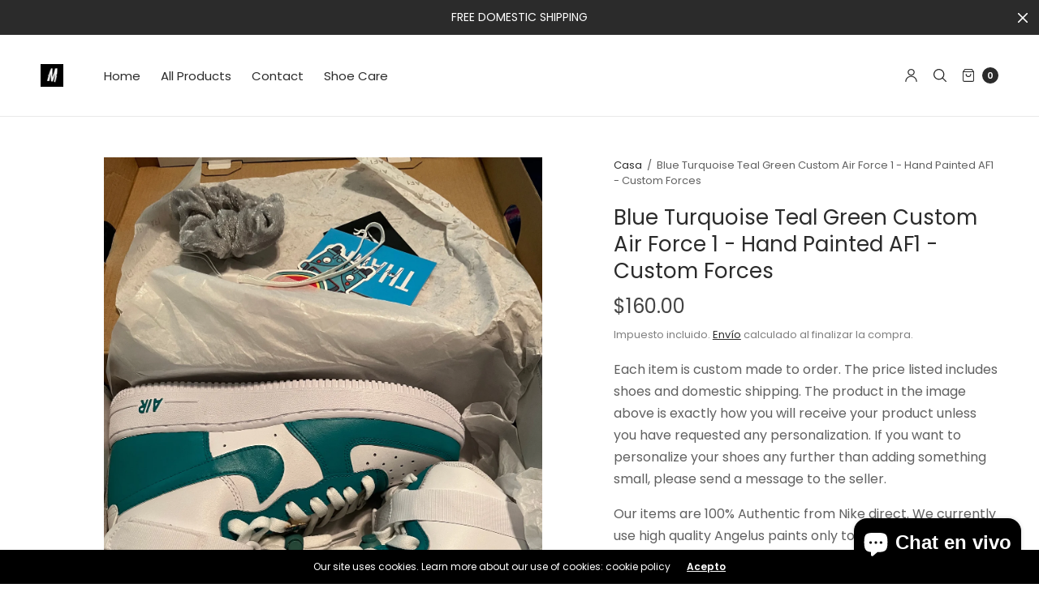

--- FILE ---
content_type: text/html; charset=utf-8
request_url: https://merakicks.com/es/products/copy-of-avocado-green-custom-air-force-1-hand-painted-af1-custom-forces-2
body_size: 33513
content:
<!doctype html><html class="no-js" lang="es" dir="ltr">
<head>
	<meta charset="utf-8">
	<meta http-equiv="X-UA-Compatible" content="IE=edge,chrome=1">
	<meta name="viewport" content="width=device-width, initial-scale=1, maximum-scale=5, viewport-fit=cover">
	<link rel="canonical" href="https://merakicks.com/es/products/copy-of-avocado-green-custom-air-force-1-hand-painted-af1-custom-forces-2">
	<link rel="preconnect" href="https://cdn.shopify.com" crossorigin>
	<link rel="preload" as="style" href="//merakicks.com/cdn/shop/t/8/assets/app.css?v=180069937267059665351730819550">
<link rel="preload" as="script" href="//merakicks.com/cdn/shop/t/8/assets/vendor.min.js?v=33481944222199837711724605539">
<link rel="preload" as="script" href="//merakicks.com/cdn/shop/t/8/assets/header.min.js?v=172338102035729708031724605539">
<link rel="preload" as="script" href="//merakicks.com/cdn/shop/t/8/assets/app.min.js?v=176938839107203747651724605538">
<link rel="preload" as="style" href="//merakicks.com/cdn/shop/t/8/assets/productpage.css?v=36214709816197013061730819553">


<link rel="icon" type="image/png" href="//merakicks.com/cdn/shop/products/untitled_artwork_1.jpg?crop=center&height=32&v=1666761023&width=32"><title>Blue Turquoise Teal Green Custom Air Force 1 - Hand Painted AF1 - Cust &ndash; Merakicks</title>

	
	<meta name="description" content="Each item is custom made to order. The price listed includes shoes and domestic shipping. The product in the image above is exactly how you will receive your product unless you have requested any personalization. If you want to personalize your shoes any further than adding something small, please send a message to the">
	
<link rel="preconnect" href="https://fonts.shopifycdn.com" crossorigin>

<meta property="og:site_name" content="Merakicks">
<meta property="og:url" content="https://merakicks.com/es/products/copy-of-avocado-green-custom-air-force-1-hand-painted-af1-custom-forces-2">
<meta property="og:title" content="Blue Turquoise Teal Green Custom Air Force 1 - Hand Painted AF1 - Cust">
<meta property="og:type" content="product">
<meta property="og:description" content="Each item is custom made to order. The price listed includes shoes and domestic shipping. The product in the image above is exactly how you will receive your product unless you have requested any personalization. If you want to personalize your shoes any further than adding something small, please send a message to the"><meta property="og:image" content="http://merakicks.com/cdn/shop/products/icm_fullxfull.408221428_ekv5a15boy8840go4g4w.jpg?v=1665456140">
  <meta property="og:image:secure_url" content="https://merakicks.com/cdn/shop/products/icm_fullxfull.408221428_ekv5a15boy8840go4g4w.jpg?v=1665456140">
  <meta property="og:image:width" content="3024">
  <meta property="og:image:height" content="4032"><meta property="og:price:amount" content="160.00">
  <meta property="og:price:currency" content="USD"><meta name="twitter:card" content="summary_large_image">
<meta name="twitter:title" content="Blue Turquoise Teal Green Custom Air Force 1 - Hand Painted AF1 - Cust">
<meta name="twitter:description" content="Each item is custom made to order. The price listed includes shoes and domestic shipping. The product in the image above is exactly how you will receive your product unless you have requested any personalization. If you want to personalize your shoes any further than adding something small, please send a message to the">


	<link href="//merakicks.com/cdn/shop/t/8/assets/app.css?v=180069937267059665351730819550" rel="stylesheet" type="text/css" media="all" />
	
	<style data-shopify>
	

	@font-face {
  font-family: Poppins;
  font-weight: 400;
  font-style: normal;
  font-display: swap;
  src: url("//merakicks.com/cdn/fonts/poppins/poppins_n4.0ba78fa5af9b0e1a374041b3ceaadf0a43b41362.woff2") format("woff2"),
       url("//merakicks.com/cdn/fonts/poppins/poppins_n4.214741a72ff2596839fc9760ee7a770386cf16ca.woff") format("woff");
}

@font-face {
  font-family: Poppins;
  font-weight: 500;
  font-style: normal;
  font-display: swap;
  src: url("//merakicks.com/cdn/fonts/poppins/poppins_n5.ad5b4b72b59a00358afc706450c864c3c8323842.woff2") format("woff2"),
       url("//merakicks.com/cdn/fonts/poppins/poppins_n5.33757fdf985af2d24b32fcd84c9a09224d4b2c39.woff") format("woff");
}

@font-face {
  font-family: Poppins;
  font-weight: 600;
  font-style: normal;
  font-display: swap;
  src: url("//merakicks.com/cdn/fonts/poppins/poppins_n6.aa29d4918bc243723d56b59572e18228ed0786f6.woff2") format("woff2"),
       url("//merakicks.com/cdn/fonts/poppins/poppins_n6.5f815d845fe073750885d5b7e619ee00e8111208.woff") format("woff");
}

@font-face {
  font-family: Poppins;
  font-weight: 400;
  font-style: italic;
  font-display: swap;
  src: url("//merakicks.com/cdn/fonts/poppins/poppins_i4.846ad1e22474f856bd6b81ba4585a60799a9f5d2.woff2") format("woff2"),
       url("//merakicks.com/cdn/fonts/poppins/poppins_i4.56b43284e8b52fc64c1fd271f289a39e8477e9ec.woff") format("woff");
}

@font-face {
  font-family: Poppins;
  font-weight: 600;
  font-style: italic;
  font-display: swap;
  src: url("//merakicks.com/cdn/fonts/poppins/poppins_i6.bb8044d6203f492888d626dafda3c2999253e8e9.woff2") format("woff2"),
       url("//merakicks.com/cdn/fonts/poppins/poppins_i6.e233dec1a61b1e7dead9f920159eda42280a02c3.woff") format("woff");
}

h1,h2,h3,h4,h5,h6,
	.h1,.h2,.h3,.h4,.h5,.h6,
	.h1-large, .h1-xlarge,
	.cart-product-link {
		font-style: normal;
		font-weight: 400;
		font-family: Poppins, sans-serif;
	}
	body,
	p {
		font-style: normal;
		font-weight: 400;
		font-family: Poppins, sans-serif;
	}
	:root {
		--announcement-height: 0px;
  	--header-height: 75px;

		--font-body-scale: 1.0;
		--font-body-medium-weight: 500;
    --font-body-bold-weight: 600;
		--font-heading-scale: 1.0;
		--font-button-scale: 1.0;

		--bg-drawer: rgba(192, 192, 192, 0.6);

		--color-text: #2b2b2b;
		--color-text-rgb: 43,43,43;
		--color-heading: #2b2b2b;
		--bg-body: #ffffff;
		--bg-body--darken: #f2f2f2;
		--bg-body-rgb: 255,255,255;

		--color-link: #2b2b2b;
		--color-link-hover: #666666;

		--color-border:  #eaeaea;
		--color-stars: #151515;
		--color-price: #444;

		--cart-remove: #db4141;

		--button-solid-bg: #2b2b2b;
		--button-solid-bg-hover: #454545;
		--button-solid-text: #ffffff;
		--outline-button-color: #2b2b2b;

		--button-border-radius: 0px;
		--color-badge-preorder: #666666;

		--color-inventory-instock: #279A4B;
		--color-inventory-lowstock: #FB9E5B;

		--shopify-accelerated-checkout-button-block-size: 46px;
		--shopify-accelerated-checkout-inline-alignment: center;
		--shopify-accelerated-checkout-skeleton-animation-duration: 0.25s;
		--shopify-accelerated-checkout-button-border-radius: 0px;
	}

	.badge {
		color: #ffffff;
	}
	.badge.onsale {
		background-color: #647694;
	}
	.badge.out-of-stock {
		background-color: #8e8e8e;
	}
	
	.form-notification.error {
		background-color: #f34040;
	}
	.form-notification.error,
	.form-notification.error a {
		color: #ffffff;
	}
	.form-notification.success {
		background-color: #02b249;
	}
	.form-notification.success,
	.form-notification.success a {
		color: #2b2b2b;
	}
	.header:not(.fixed),
	.header.hover,
	.header:hover {
		background-color: #ffffff;
	}
	.header #cart-drawer-toggle .float_count {
		color: #ffffff;
	}
	.thb-full-menu .sub-menu,
	.mega-menu-promotion h6 {
		background-color: #ffffff;
	}
	.header.light-title:hover a,
	.header.light-title.hover a,
	.header:not(.light-title) a {
		color: #2b2b2b;
	}
	.header #cart-drawer-toggle .float_count {
		background: #2b2b2b;
	}
	.thb-full-menu>li a:before {
		border-color: #2b2b2b;
	}
	.header.light-title:hover a:hover,
	.header.light-title.hover a:hover,
	.header:not(.light-title) a:hover {
		color: #666666;
	}
	.header #cart-drawer-toggle svg {
		stroke: #2b2b2b;
	}
	.header #quick_profile svg,
	.header .search-modal__button svg {
		fill: #2b2b2b;
	}
	.mobile-toggle span {
		background: #2b2b2b;
	}
	.side-panel header {
		background-color: #f4f4f4;
	}
	.side-panel header h6 {
		color: #2b2b2b;
	}
	.side-panel header svg {
		fill: #2b2b2b;
	}
	@media only screen and (max-width: 767px) {
		.section-margin {
			margin: 40px 0;
		}
		.thb-product-detail.product {
			margin-bottom: 40px;
		}
		.section-spacing {
			padding: 40px 0;
		}
	}
	@media only screen and (min-width: 768px) {
		.section-margin {
			margin: 80px 0;
		}
		.thb-product-detail:not(.section-no-bottom-margin) {
			margin-bottom: 80px !important;
		}
		.section-spacing {
			padding: 80px 0;
		}
	}
	.products .product h3 {
		font-size: 16px;
	}
	.thb-full-menu,
	.header .account-holder a {
		font-size: 15px;
	}.badge {
		border-radius: 0px;
	}.thb-product-detail .product-information .stock.out-of-stock {
		border-color: #db4141;
		color: #db4141;
	}



</style>


	<script src="//merakicks.com/cdn/shop/t/8/assets/vendor.min.js?v=33481944222199837711724605539" type="text/javascript"></script>
	<script>
		window.theme = window.theme || {};
		theme = {
			variantStrings: {
				addToCart: `Añadir a la cesta`,
        soldOut: `Agotado`,
        unavailable: `Indisponible`,
        preOrder: `Reservar`,
			},
			strings: {
				requiresTerms: `Debes estar de acuerdo con los términos y condiciones de venta para pagar`,
				addToCart: `Añadir a la cesta`,
				addingToCart: `Agregando al carrito`,
				shippingEstimatorNoResults: `Lo sentimos, no realizamos envíos a su dirección`,
				shippingEstimatorOneResult: `Hay una tarifa de envío para su dirección:`,
				shippingEstimatorMultipleResults: `Hay varias tarifas de envío para su dirección:`,
				shippingEstimatorError: `Se ha producido uno o más errores al recuperar las tarifas de envío:`
			},
			settings: {
				money_with_currency_format:"${{amount}}",
				cart_drawer:true},
			routes: {
				root_url: '/es',
				search_url: '/es/search',
				predictive_search_url: '/es/search/suggest',
				cart_url: '/es/cart',
				cart_add_url: '/es/cart/add',
				cart_change_url: '/es/cart/change',
				cart_update_url: '/es/cart/update',
			}
		};
	</script>
	<script>window.performance && window.performance.mark && window.performance.mark('shopify.content_for_header.start');</script><meta name="google-site-verification" content="O1ZBLQ6s2mqTT97Ct1TnabTv_LBwSfDUSbENAL4zCss">
<meta id="shopify-digital-wallet" name="shopify-digital-wallet" content="/66447114483/digital_wallets/dialog">
<meta name="shopify-checkout-api-token" content="c6a586e20f80affa6eb1d2248cb7ce0c">
<meta id="in-context-paypal-metadata" data-shop-id="66447114483" data-venmo-supported="true" data-environment="production" data-locale="es_ES" data-paypal-v4="true" data-currency="USD">
<link rel="alternate" hreflang="x-default" href="https://merakicks.com/products/copy-of-avocado-green-custom-air-force-1-hand-painted-af1-custom-forces-2">
<link rel="alternate" hreflang="en" href="https://merakicks.com/products/copy-of-avocado-green-custom-air-force-1-hand-painted-af1-custom-forces-2">
<link rel="alternate" hreflang="sq" href="https://merakicks.com/sq/products/copy-of-avocado-green-custom-air-force-1-hand-painted-af1-custom-forces-2">
<link rel="alternate" hreflang="nl" href="https://merakicks.com/nl/products/copy-of-avocado-green-custom-air-force-1-hand-painted-af1-custom-forces-2">
<link rel="alternate" hreflang="de" href="https://merakicks.com/de/products/copy-of-avocado-green-custom-air-force-1-hand-painted-af1-custom-forces-2">
<link rel="alternate" hreflang="el" href="https://merakicks.com/el/products/copy-of-avocado-green-custom-air-force-1-hand-painted-af1-custom-forces-2">
<link rel="alternate" hreflang="zh-Hant" href="https://merakicks.com/zh/products/copy-of-avocado-green-custom-air-force-1-hand-painted-af1-custom-forces-2">
<link rel="alternate" hreflang="fil" href="https://merakicks.com/fil/products/copy-of-avocado-green-custom-air-force-1-hand-painted-af1-custom-forces-2">
<link rel="alternate" hreflang="fr" href="https://merakicks.com/fr/products/copy-of-avocado-green-custom-air-force-1-hand-painted-af1-custom-forces-2">
<link rel="alternate" hreflang="he" href="https://merakicks.com/he/products/copy-of-avocado-green-custom-air-force-1-hand-painted-af1-custom-forces-2">
<link rel="alternate" hreflang="ga" href="https://merakicks.com/ga/products/copy-of-avocado-green-custom-air-force-1-hand-painted-af1-custom-forces-2">
<link rel="alternate" hreflang="it" href="https://merakicks.com/it/products/copy-of-avocado-green-custom-air-force-1-hand-painted-af1-custom-forces-2">
<link rel="alternate" hreflang="ja" href="https://merakicks.com/ja/products/copy-of-avocado-green-custom-air-force-1-hand-painted-af1-custom-forces-2">
<link rel="alternate" hreflang="no" href="https://merakicks.com/no/products/copy-of-avocado-green-custom-air-force-1-hand-painted-af1-custom-forces-2">
<link rel="alternate" hreflang="pl" href="https://merakicks.com/pl/products/copy-of-avocado-green-custom-air-force-1-hand-painted-af1-custom-forces-2">
<link rel="alternate" hreflang="ro" href="https://merakicks.com/ro/products/copy-of-avocado-green-custom-air-force-1-hand-painted-af1-custom-forces-2">
<link rel="alternate" hreflang="ru" href="https://merakicks.com/ru/products/copy-of-avocado-green-custom-air-force-1-hand-painted-af1-custom-forces-2">
<link rel="alternate" hreflang="es" href="https://merakicks.com/es/products/copy-of-avocado-green-custom-air-force-1-hand-painted-af1-custom-forces-2">
<link rel="alternate" hreflang="sv" href="https://merakicks.com/sv/products/copy-of-avocado-green-custom-air-force-1-hand-painted-af1-custom-forces-2">
<link rel="alternate" hreflang="tr" href="https://merakicks.com/tr/products/copy-of-avocado-green-custom-air-force-1-hand-painted-af1-custom-forces-2">
<link rel="alternate" hreflang="th" href="https://merakicks.com/th/products/copy-of-avocado-green-custom-air-force-1-hand-painted-af1-custom-forces-2">
<link rel="alternate" hreflang="vi" href="https://merakicks.com/vi/products/copy-of-avocado-green-custom-air-force-1-hand-painted-af1-custom-forces-2">
<link rel="alternate" hreflang="zh-Hant-AD" href="https://merakicks.com/zh/products/copy-of-avocado-green-custom-air-force-1-hand-painted-af1-custom-forces-2">
<link rel="alternate" hreflang="zh-Hant-AE" href="https://merakicks.com/zh/products/copy-of-avocado-green-custom-air-force-1-hand-painted-af1-custom-forces-2">
<link rel="alternate" hreflang="zh-Hant-AG" href="https://merakicks.com/zh/products/copy-of-avocado-green-custom-air-force-1-hand-painted-af1-custom-forces-2">
<link rel="alternate" hreflang="zh-Hant-AI" href="https://merakicks.com/zh/products/copy-of-avocado-green-custom-air-force-1-hand-painted-af1-custom-forces-2">
<link rel="alternate" hreflang="zh-Hant-AL" href="https://merakicks.com/zh/products/copy-of-avocado-green-custom-air-force-1-hand-painted-af1-custom-forces-2">
<link rel="alternate" hreflang="zh-Hant-AR" href="https://merakicks.com/zh/products/copy-of-avocado-green-custom-air-force-1-hand-painted-af1-custom-forces-2">
<link rel="alternate" hreflang="zh-Hant-AT" href="https://merakicks.com/zh/products/copy-of-avocado-green-custom-air-force-1-hand-painted-af1-custom-forces-2">
<link rel="alternate" hreflang="zh-Hant-AU" href="https://merakicks.com/zh/products/copy-of-avocado-green-custom-air-force-1-hand-painted-af1-custom-forces-2">
<link rel="alternate" hreflang="zh-Hant-AW" href="https://merakicks.com/zh/products/copy-of-avocado-green-custom-air-force-1-hand-painted-af1-custom-forces-2">
<link rel="alternate" hreflang="zh-Hant-BA" href="https://merakicks.com/zh/products/copy-of-avocado-green-custom-air-force-1-hand-painted-af1-custom-forces-2">
<link rel="alternate" hreflang="zh-Hant-BB" href="https://merakicks.com/zh/products/copy-of-avocado-green-custom-air-force-1-hand-painted-af1-custom-forces-2">
<link rel="alternate" hreflang="zh-Hant-BE" href="https://merakicks.com/zh/products/copy-of-avocado-green-custom-air-force-1-hand-painted-af1-custom-forces-2">
<link rel="alternate" hreflang="zh-Hant-BG" href="https://merakicks.com/zh/products/copy-of-avocado-green-custom-air-force-1-hand-painted-af1-custom-forces-2">
<link rel="alternate" hreflang="zh-Hant-BL" href="https://merakicks.com/zh/products/copy-of-avocado-green-custom-air-force-1-hand-painted-af1-custom-forces-2">
<link rel="alternate" hreflang="zh-Hant-BM" href="https://merakicks.com/zh/products/copy-of-avocado-green-custom-air-force-1-hand-painted-af1-custom-forces-2">
<link rel="alternate" hreflang="zh-Hant-BO" href="https://merakicks.com/zh/products/copy-of-avocado-green-custom-air-force-1-hand-painted-af1-custom-forces-2">
<link rel="alternate" hreflang="zh-Hant-BQ" href="https://merakicks.com/zh/products/copy-of-avocado-green-custom-air-force-1-hand-painted-af1-custom-forces-2">
<link rel="alternate" hreflang="zh-Hant-BR" href="https://merakicks.com/zh/products/copy-of-avocado-green-custom-air-force-1-hand-painted-af1-custom-forces-2">
<link rel="alternate" hreflang="zh-Hant-BS" href="https://merakicks.com/zh/products/copy-of-avocado-green-custom-air-force-1-hand-painted-af1-custom-forces-2">
<link rel="alternate" hreflang="zh-Hant-BZ" href="https://merakicks.com/zh/products/copy-of-avocado-green-custom-air-force-1-hand-painted-af1-custom-forces-2">
<link rel="alternate" hreflang="zh-Hant-CA" href="https://merakicks.com/zh/products/copy-of-avocado-green-custom-air-force-1-hand-painted-af1-custom-forces-2">
<link rel="alternate" hreflang="zh-Hant-CH" href="https://merakicks.com/zh/products/copy-of-avocado-green-custom-air-force-1-hand-painted-af1-custom-forces-2">
<link rel="alternate" hreflang="zh-Hant-CL" href="https://merakicks.com/zh/products/copy-of-avocado-green-custom-air-force-1-hand-painted-af1-custom-forces-2">
<link rel="alternate" hreflang="zh-Hant-CO" href="https://merakicks.com/zh/products/copy-of-avocado-green-custom-air-force-1-hand-painted-af1-custom-forces-2">
<link rel="alternate" hreflang="zh-Hant-CR" href="https://merakicks.com/zh/products/copy-of-avocado-green-custom-air-force-1-hand-painted-af1-custom-forces-2">
<link rel="alternate" hreflang="zh-Hant-CW" href="https://merakicks.com/zh/products/copy-of-avocado-green-custom-air-force-1-hand-painted-af1-custom-forces-2">
<link rel="alternate" hreflang="zh-Hant-CZ" href="https://merakicks.com/zh/products/copy-of-avocado-green-custom-air-force-1-hand-painted-af1-custom-forces-2">
<link rel="alternate" hreflang="zh-Hant-DE" href="https://merakicks.com/zh/products/copy-of-avocado-green-custom-air-force-1-hand-painted-af1-custom-forces-2">
<link rel="alternate" hreflang="zh-Hant-DK" href="https://merakicks.com/zh/products/copy-of-avocado-green-custom-air-force-1-hand-painted-af1-custom-forces-2">
<link rel="alternate" hreflang="zh-Hant-DM" href="https://merakicks.com/zh/products/copy-of-avocado-green-custom-air-force-1-hand-painted-af1-custom-forces-2">
<link rel="alternate" hreflang="zh-Hant-DO" href="https://merakicks.com/zh/products/copy-of-avocado-green-custom-air-force-1-hand-painted-af1-custom-forces-2">
<link rel="alternate" hreflang="zh-Hant-EC" href="https://merakicks.com/zh/products/copy-of-avocado-green-custom-air-force-1-hand-painted-af1-custom-forces-2">
<link rel="alternate" hreflang="zh-Hant-EE" href="https://merakicks.com/zh/products/copy-of-avocado-green-custom-air-force-1-hand-painted-af1-custom-forces-2">
<link rel="alternate" hreflang="zh-Hant-ES" href="https://merakicks.com/zh/products/copy-of-avocado-green-custom-air-force-1-hand-painted-af1-custom-forces-2">
<link rel="alternate" hreflang="zh-Hant-FI" href="https://merakicks.com/zh/products/copy-of-avocado-green-custom-air-force-1-hand-painted-af1-custom-forces-2">
<link rel="alternate" hreflang="zh-Hant-FK" href="https://merakicks.com/zh/products/copy-of-avocado-green-custom-air-force-1-hand-painted-af1-custom-forces-2">
<link rel="alternate" hreflang="zh-Hant-FO" href="https://merakicks.com/zh/products/copy-of-avocado-green-custom-air-force-1-hand-painted-af1-custom-forces-2">
<link rel="alternate" hreflang="zh-Hant-FR" href="https://merakicks.com/zh/products/copy-of-avocado-green-custom-air-force-1-hand-painted-af1-custom-forces-2">
<link rel="alternate" hreflang="zh-Hant-GB" href="https://merakicks.com/zh/products/copy-of-avocado-green-custom-air-force-1-hand-painted-af1-custom-forces-2">
<link rel="alternate" hreflang="zh-Hant-GD" href="https://merakicks.com/zh/products/copy-of-avocado-green-custom-air-force-1-hand-painted-af1-custom-forces-2">
<link rel="alternate" hreflang="zh-Hant-GF" href="https://merakicks.com/zh/products/copy-of-avocado-green-custom-air-force-1-hand-painted-af1-custom-forces-2">
<link rel="alternate" hreflang="zh-Hant-GG" href="https://merakicks.com/zh/products/copy-of-avocado-green-custom-air-force-1-hand-painted-af1-custom-forces-2">
<link rel="alternate" hreflang="zh-Hant-GI" href="https://merakicks.com/zh/products/copy-of-avocado-green-custom-air-force-1-hand-painted-af1-custom-forces-2">
<link rel="alternate" hreflang="zh-Hant-GL" href="https://merakicks.com/zh/products/copy-of-avocado-green-custom-air-force-1-hand-painted-af1-custom-forces-2">
<link rel="alternate" hreflang="zh-Hant-GR" href="https://merakicks.com/zh/products/copy-of-avocado-green-custom-air-force-1-hand-painted-af1-custom-forces-2">
<link rel="alternate" hreflang="zh-Hant-GT" href="https://merakicks.com/zh/products/copy-of-avocado-green-custom-air-force-1-hand-painted-af1-custom-forces-2">
<link rel="alternate" hreflang="zh-Hant-GY" href="https://merakicks.com/zh/products/copy-of-avocado-green-custom-air-force-1-hand-painted-af1-custom-forces-2">
<link rel="alternate" hreflang="zh-Hant-HK" href="https://merakicks.com/zh/products/copy-of-avocado-green-custom-air-force-1-hand-painted-af1-custom-forces-2">
<link rel="alternate" hreflang="zh-Hant-HN" href="https://merakicks.com/zh/products/copy-of-avocado-green-custom-air-force-1-hand-painted-af1-custom-forces-2">
<link rel="alternate" hreflang="zh-Hant-HR" href="https://merakicks.com/zh/products/copy-of-avocado-green-custom-air-force-1-hand-painted-af1-custom-forces-2">
<link rel="alternate" hreflang="zh-Hant-HT" href="https://merakicks.com/zh/products/copy-of-avocado-green-custom-air-force-1-hand-painted-af1-custom-forces-2">
<link rel="alternate" hreflang="zh-Hant-HU" href="https://merakicks.com/zh/products/copy-of-avocado-green-custom-air-force-1-hand-painted-af1-custom-forces-2">
<link rel="alternate" hreflang="zh-Hant-IE" href="https://merakicks.com/zh/products/copy-of-avocado-green-custom-air-force-1-hand-painted-af1-custom-forces-2">
<link rel="alternate" hreflang="zh-Hant-IL" href="https://merakicks.com/zh/products/copy-of-avocado-green-custom-air-force-1-hand-painted-af1-custom-forces-2">
<link rel="alternate" hreflang="zh-Hant-IS" href="https://merakicks.com/zh/products/copy-of-avocado-green-custom-air-force-1-hand-painted-af1-custom-forces-2">
<link rel="alternate" hreflang="zh-Hant-IT" href="https://merakicks.com/zh/products/copy-of-avocado-green-custom-air-force-1-hand-painted-af1-custom-forces-2">
<link rel="alternate" hreflang="zh-Hant-JE" href="https://merakicks.com/zh/products/copy-of-avocado-green-custom-air-force-1-hand-painted-af1-custom-forces-2">
<link rel="alternate" hreflang="zh-Hant-JM" href="https://merakicks.com/zh/products/copy-of-avocado-green-custom-air-force-1-hand-painted-af1-custom-forces-2">
<link rel="alternate" hreflang="zh-Hant-JP" href="https://merakicks.com/zh/products/copy-of-avocado-green-custom-air-force-1-hand-painted-af1-custom-forces-2">
<link rel="alternate" hreflang="zh-Hant-KN" href="https://merakicks.com/zh/products/copy-of-avocado-green-custom-air-force-1-hand-painted-af1-custom-forces-2">
<link rel="alternate" hreflang="zh-Hant-KR" href="https://merakicks.com/zh/products/copy-of-avocado-green-custom-air-force-1-hand-painted-af1-custom-forces-2">
<link rel="alternate" hreflang="zh-Hant-KY" href="https://merakicks.com/zh/products/copy-of-avocado-green-custom-air-force-1-hand-painted-af1-custom-forces-2">
<link rel="alternate" hreflang="zh-Hant-LC" href="https://merakicks.com/zh/products/copy-of-avocado-green-custom-air-force-1-hand-painted-af1-custom-forces-2">
<link rel="alternate" hreflang="zh-Hant-LI" href="https://merakicks.com/zh/products/copy-of-avocado-green-custom-air-force-1-hand-painted-af1-custom-forces-2">
<link rel="alternate" hreflang="zh-Hant-LT" href="https://merakicks.com/zh/products/copy-of-avocado-green-custom-air-force-1-hand-painted-af1-custom-forces-2">
<link rel="alternate" hreflang="zh-Hant-LU" href="https://merakicks.com/zh/products/copy-of-avocado-green-custom-air-force-1-hand-painted-af1-custom-forces-2">
<link rel="alternate" hreflang="zh-Hant-LV" href="https://merakicks.com/zh/products/copy-of-avocado-green-custom-air-force-1-hand-painted-af1-custom-forces-2">
<link rel="alternate" hreflang="zh-Hant-MC" href="https://merakicks.com/zh/products/copy-of-avocado-green-custom-air-force-1-hand-painted-af1-custom-forces-2">
<link rel="alternate" hreflang="zh-Hant-MD" href="https://merakicks.com/zh/products/copy-of-avocado-green-custom-air-force-1-hand-painted-af1-custom-forces-2">
<link rel="alternate" hreflang="zh-Hant-ME" href="https://merakicks.com/zh/products/copy-of-avocado-green-custom-air-force-1-hand-painted-af1-custom-forces-2">
<link rel="alternate" hreflang="zh-Hant-MF" href="https://merakicks.com/zh/products/copy-of-avocado-green-custom-air-force-1-hand-painted-af1-custom-forces-2">
<link rel="alternate" hreflang="zh-Hant-MK" href="https://merakicks.com/zh/products/copy-of-avocado-green-custom-air-force-1-hand-painted-af1-custom-forces-2">
<link rel="alternate" hreflang="zh-Hant-MQ" href="https://merakicks.com/zh/products/copy-of-avocado-green-custom-air-force-1-hand-painted-af1-custom-forces-2">
<link rel="alternate" hreflang="zh-Hant-MS" href="https://merakicks.com/zh/products/copy-of-avocado-green-custom-air-force-1-hand-painted-af1-custom-forces-2">
<link rel="alternate" hreflang="zh-Hant-MT" href="https://merakicks.com/zh/products/copy-of-avocado-green-custom-air-force-1-hand-painted-af1-custom-forces-2">
<link rel="alternate" hreflang="zh-Hant-MX" href="https://merakicks.com/zh/products/copy-of-avocado-green-custom-air-force-1-hand-painted-af1-custom-forces-2">
<link rel="alternate" hreflang="zh-Hant-MY" href="https://merakicks.com/zh/products/copy-of-avocado-green-custom-air-force-1-hand-painted-af1-custom-forces-2">
<link rel="alternate" hreflang="zh-Hant-NI" href="https://merakicks.com/zh/products/copy-of-avocado-green-custom-air-force-1-hand-painted-af1-custom-forces-2">
<link rel="alternate" hreflang="zh-Hant-NL" href="https://merakicks.com/zh/products/copy-of-avocado-green-custom-air-force-1-hand-painted-af1-custom-forces-2">
<link rel="alternate" hreflang="zh-Hant-NO" href="https://merakicks.com/zh/products/copy-of-avocado-green-custom-air-force-1-hand-painted-af1-custom-forces-2">
<link rel="alternate" hreflang="zh-Hant-NZ" href="https://merakicks.com/zh/products/copy-of-avocado-green-custom-air-force-1-hand-painted-af1-custom-forces-2">
<link rel="alternate" hreflang="zh-Hant-PA" href="https://merakicks.com/zh/products/copy-of-avocado-green-custom-air-force-1-hand-painted-af1-custom-forces-2">
<link rel="alternate" hreflang="zh-Hant-PE" href="https://merakicks.com/zh/products/copy-of-avocado-green-custom-air-force-1-hand-painted-af1-custom-forces-2">
<link rel="alternate" hreflang="zh-Hant-PL" href="https://merakicks.com/zh/products/copy-of-avocado-green-custom-air-force-1-hand-painted-af1-custom-forces-2">
<link rel="alternate" hreflang="zh-Hant-PT" href="https://merakicks.com/zh/products/copy-of-avocado-green-custom-air-force-1-hand-painted-af1-custom-forces-2">
<link rel="alternate" hreflang="zh-Hant-PY" href="https://merakicks.com/zh/products/copy-of-avocado-green-custom-air-force-1-hand-painted-af1-custom-forces-2">
<link rel="alternate" hreflang="zh-Hant-RO" href="https://merakicks.com/zh/products/copy-of-avocado-green-custom-air-force-1-hand-painted-af1-custom-forces-2">
<link rel="alternate" hreflang="zh-Hant-RS" href="https://merakicks.com/zh/products/copy-of-avocado-green-custom-air-force-1-hand-painted-af1-custom-forces-2">
<link rel="alternate" hreflang="zh-Hant-SE" href="https://merakicks.com/zh/products/copy-of-avocado-green-custom-air-force-1-hand-painted-af1-custom-forces-2">
<link rel="alternate" hreflang="zh-Hant-SG" href="https://merakicks.com/zh/products/copy-of-avocado-green-custom-air-force-1-hand-painted-af1-custom-forces-2">
<link rel="alternate" hreflang="zh-Hant-SI" href="https://merakicks.com/zh/products/copy-of-avocado-green-custom-air-force-1-hand-painted-af1-custom-forces-2">
<link rel="alternate" hreflang="zh-Hant-SK" href="https://merakicks.com/zh/products/copy-of-avocado-green-custom-air-force-1-hand-painted-af1-custom-forces-2">
<link rel="alternate" hreflang="zh-Hant-SM" href="https://merakicks.com/zh/products/copy-of-avocado-green-custom-air-force-1-hand-painted-af1-custom-forces-2">
<link rel="alternate" hreflang="zh-Hant-SR" href="https://merakicks.com/zh/products/copy-of-avocado-green-custom-air-force-1-hand-painted-af1-custom-forces-2">
<link rel="alternate" hreflang="zh-Hant-SV" href="https://merakicks.com/zh/products/copy-of-avocado-green-custom-air-force-1-hand-painted-af1-custom-forces-2">
<link rel="alternate" hreflang="zh-Hant-TC" href="https://merakicks.com/zh/products/copy-of-avocado-green-custom-air-force-1-hand-painted-af1-custom-forces-2">
<link rel="alternate" hreflang="zh-Hant-TH" href="https://merakicks.com/zh/products/copy-of-avocado-green-custom-air-force-1-hand-painted-af1-custom-forces-2">
<link rel="alternate" hreflang="zh-Hant-TT" href="https://merakicks.com/zh/products/copy-of-avocado-green-custom-air-force-1-hand-painted-af1-custom-forces-2">
<link rel="alternate" hreflang="zh-Hant-US" href="https://merakicks.com/zh/products/copy-of-avocado-green-custom-air-force-1-hand-painted-af1-custom-forces-2">
<link rel="alternate" hreflang="zh-Hant-UY" href="https://merakicks.com/zh/products/copy-of-avocado-green-custom-air-force-1-hand-painted-af1-custom-forces-2">
<link rel="alternate" hreflang="zh-Hant-VC" href="https://merakicks.com/zh/products/copy-of-avocado-green-custom-air-force-1-hand-painted-af1-custom-forces-2">
<link rel="alternate" hreflang="zh-Hant-VG" href="https://merakicks.com/zh/products/copy-of-avocado-green-custom-air-force-1-hand-painted-af1-custom-forces-2">
<link rel="alternate" hreflang="zh-Hant-ZA" href="https://merakicks.com/zh/products/copy-of-avocado-green-custom-air-force-1-hand-painted-af1-custom-forces-2">
<link rel="alternate" type="application/json+oembed" href="https://merakicks.com/es/products/copy-of-avocado-green-custom-air-force-1-hand-painted-af1-custom-forces-2.oembed">
<script async="async" src="/checkouts/internal/preloads.js?locale=es-US"></script>
<script id="shopify-features" type="application/json">{"accessToken":"c6a586e20f80affa6eb1d2248cb7ce0c","betas":["rich-media-storefront-analytics"],"domain":"merakicks.com","predictiveSearch":true,"shopId":66447114483,"locale":"es"}</script>
<script>var Shopify = Shopify || {};
Shopify.shop = "merakicks.myshopify.com";
Shopify.locale = "es";
Shopify.currency = {"active":"USD","rate":"1.0"};
Shopify.country = "US";
Shopify.theme = {"name":"North Website in Use","id":144655646963,"schema_name":"North","schema_version":"5.0.0","theme_store_id":1460,"role":"main"};
Shopify.theme.handle = "null";
Shopify.theme.style = {"id":null,"handle":null};
Shopify.cdnHost = "merakicks.com/cdn";
Shopify.routes = Shopify.routes || {};
Shopify.routes.root = "/es/";</script>
<script type="module">!function(o){(o.Shopify=o.Shopify||{}).modules=!0}(window);</script>
<script>!function(o){function n(){var o=[];function n(){o.push(Array.prototype.slice.apply(arguments))}return n.q=o,n}var t=o.Shopify=o.Shopify||{};t.loadFeatures=n(),t.autoloadFeatures=n()}(window);</script>
<script id="shop-js-analytics" type="application/json">{"pageType":"product"}</script>
<script defer="defer" async type="module" src="//merakicks.com/cdn/shopifycloud/shop-js/modules/v2/client.init-shop-cart-sync_2Gr3Q33f.es.esm.js"></script>
<script defer="defer" async type="module" src="//merakicks.com/cdn/shopifycloud/shop-js/modules/v2/chunk.common_noJfOIa7.esm.js"></script>
<script defer="defer" async type="module" src="//merakicks.com/cdn/shopifycloud/shop-js/modules/v2/chunk.modal_Deo2FJQo.esm.js"></script>
<script type="module">
  await import("//merakicks.com/cdn/shopifycloud/shop-js/modules/v2/client.init-shop-cart-sync_2Gr3Q33f.es.esm.js");
await import("//merakicks.com/cdn/shopifycloud/shop-js/modules/v2/chunk.common_noJfOIa7.esm.js");
await import("//merakicks.com/cdn/shopifycloud/shop-js/modules/v2/chunk.modal_Deo2FJQo.esm.js");

  window.Shopify.SignInWithShop?.initShopCartSync?.({"fedCMEnabled":true,"windoidEnabled":true});

</script>
<script>(function() {
  var isLoaded = false;
  function asyncLoad() {
    if (isLoaded) return;
    isLoaded = true;
    var urls = ["https:\/\/trust.conversionbear.com\/script?app=trust_badge\u0026shop=merakicks.myshopify.com","https:\/\/cdn.shopify.com\/s\/files\/1\/0664\/4711\/4483\/t\/1\/assets\/loy_66447114483.js?v=1666500823\u0026shop=merakicks.myshopify.com","\/\/cdn.shopify.com\/proxy\/09a98d2f3a27aaa4df4630b5b221421309b19358a325edd5e1f10563f54f36f4\/static.cdn.printful.com\/static\/js\/external\/shopify-product-customizer.js?v=0.28\u0026shop=merakicks.myshopify.com\u0026sp-cache-control=cHVibGljLCBtYXgtYWdlPTkwMA","https:\/\/ecommerce-editor-connector.live.gelato.tech\/ecommerce-editor\/v1\/shopify.esm.js?c=4be76215-d1fa-4490-95ea-ce2bdcbb3097\u0026s=a95f0ef0-9df6-432d-97e0-9a92d174c3b7\u0026shop=merakicks.myshopify.com"];
    for (var i = 0; i < urls.length; i++) {
      var s = document.createElement('script');
      s.type = 'text/javascript';
      s.async = true;
      s.src = urls[i];
      var x = document.getElementsByTagName('script')[0];
      x.parentNode.insertBefore(s, x);
    }
  };
  if(window.attachEvent) {
    window.attachEvent('onload', asyncLoad);
  } else {
    window.addEventListener('load', asyncLoad, false);
  }
})();</script>
<script id="__st">var __st={"a":66447114483,"offset":-21600,"reqid":"06192a7e-2e3d-45af-9c59-27fb78760e29-1769092000","pageurl":"merakicks.com\/es\/products\/copy-of-avocado-green-custom-air-force-1-hand-painted-af1-custom-forces-2","u":"e85b1fe94d2c","p":"product","rtyp":"product","rid":7873268449523};</script>
<script>window.ShopifyPaypalV4VisibilityTracking = true;</script>
<script id="captcha-bootstrap">!function(){'use strict';const t='contact',e='account',n='new_comment',o=[[t,t],['blogs',n],['comments',n],[t,'customer']],c=[[e,'customer_login'],[e,'guest_login'],[e,'recover_customer_password'],[e,'create_customer']],r=t=>t.map((([t,e])=>`form[action*='/${t}']:not([data-nocaptcha='true']) input[name='form_type'][value='${e}']`)).join(','),a=t=>()=>t?[...document.querySelectorAll(t)].map((t=>t.form)):[];function s(){const t=[...o],e=r(t);return a(e)}const i='password',u='form_key',d=['recaptcha-v3-token','g-recaptcha-response','h-captcha-response',i],f=()=>{try{return window.sessionStorage}catch{return}},m='__shopify_v',_=t=>t.elements[u];function p(t,e,n=!1){try{const o=window.sessionStorage,c=JSON.parse(o.getItem(e)),{data:r}=function(t){const{data:e,action:n}=t;return t[m]||n?{data:e,action:n}:{data:t,action:n}}(c);for(const[e,n]of Object.entries(r))t.elements[e]&&(t.elements[e].value=n);n&&o.removeItem(e)}catch(o){console.error('form repopulation failed',{error:o})}}const l='form_type',E='cptcha';function T(t){t.dataset[E]=!0}const w=window,h=w.document,L='Shopify',v='ce_forms',y='captcha';let A=!1;((t,e)=>{const n=(g='f06e6c50-85a8-45c8-87d0-21a2b65856fe',I='https://cdn.shopify.com/shopifycloud/storefront-forms-hcaptcha/ce_storefront_forms_captcha_hcaptcha.v1.5.2.iife.js',D={infoText:'Protegido por hCaptcha',privacyText:'Privacidad',termsText:'Términos'},(t,e,n)=>{const o=w[L][v],c=o.bindForm;if(c)return c(t,g,e,D).then(n);var r;o.q.push([[t,g,e,D],n]),r=I,A||(h.body.append(Object.assign(h.createElement('script'),{id:'captcha-provider',async:!0,src:r})),A=!0)});var g,I,D;w[L]=w[L]||{},w[L][v]=w[L][v]||{},w[L][v].q=[],w[L][y]=w[L][y]||{},w[L][y].protect=function(t,e){n(t,void 0,e),T(t)},Object.freeze(w[L][y]),function(t,e,n,w,h,L){const[v,y,A,g]=function(t,e,n){const i=e?o:[],u=t?c:[],d=[...i,...u],f=r(d),m=r(i),_=r(d.filter((([t,e])=>n.includes(e))));return[a(f),a(m),a(_),s()]}(w,h,L),I=t=>{const e=t.target;return e instanceof HTMLFormElement?e:e&&e.form},D=t=>v().includes(t);t.addEventListener('submit',(t=>{const e=I(t);if(!e)return;const n=D(e)&&!e.dataset.hcaptchaBound&&!e.dataset.recaptchaBound,o=_(e),c=g().includes(e)&&(!o||!o.value);(n||c)&&t.preventDefault(),c&&!n&&(function(t){try{if(!f())return;!function(t){const e=f();if(!e)return;const n=_(t);if(!n)return;const o=n.value;o&&e.removeItem(o)}(t);const e=Array.from(Array(32),(()=>Math.random().toString(36)[2])).join('');!function(t,e){_(t)||t.append(Object.assign(document.createElement('input'),{type:'hidden',name:u})),t.elements[u].value=e}(t,e),function(t,e){const n=f();if(!n)return;const o=[...t.querySelectorAll(`input[type='${i}']`)].map((({name:t})=>t)),c=[...d,...o],r={};for(const[a,s]of new FormData(t).entries())c.includes(a)||(r[a]=s);n.setItem(e,JSON.stringify({[m]:1,action:t.action,data:r}))}(t,e)}catch(e){console.error('failed to persist form',e)}}(e),e.submit())}));const S=(t,e)=>{t&&!t.dataset[E]&&(n(t,e.some((e=>e===t))),T(t))};for(const o of['focusin','change'])t.addEventListener(o,(t=>{const e=I(t);D(e)&&S(e,y())}));const B=e.get('form_key'),M=e.get(l),P=B&&M;t.addEventListener('DOMContentLoaded',(()=>{const t=y();if(P)for(const e of t)e.elements[l].value===M&&p(e,B);[...new Set([...A(),...v().filter((t=>'true'===t.dataset.shopifyCaptcha))])].forEach((e=>S(e,t)))}))}(h,new URLSearchParams(w.location.search),n,t,e,['guest_login'])})(!0,!0)}();</script>
<script integrity="sha256-4kQ18oKyAcykRKYeNunJcIwy7WH5gtpwJnB7kiuLZ1E=" data-source-attribution="shopify.loadfeatures" defer="defer" src="//merakicks.com/cdn/shopifycloud/storefront/assets/storefront/load_feature-a0a9edcb.js" crossorigin="anonymous"></script>
<script data-source-attribution="shopify.dynamic_checkout.dynamic.init">var Shopify=Shopify||{};Shopify.PaymentButton=Shopify.PaymentButton||{isStorefrontPortableWallets:!0,init:function(){window.Shopify.PaymentButton.init=function(){};var t=document.createElement("script");t.src="https://merakicks.com/cdn/shopifycloud/portable-wallets/latest/portable-wallets.es.js",t.type="module",document.head.appendChild(t)}};
</script>
<script data-source-attribution="shopify.dynamic_checkout.buyer_consent">
  function portableWalletsHideBuyerConsent(e){var t=document.getElementById("shopify-buyer-consent"),n=document.getElementById("shopify-subscription-policy-button");t&&n&&(t.classList.add("hidden"),t.setAttribute("aria-hidden","true"),n.removeEventListener("click",e))}function portableWalletsShowBuyerConsent(e){var t=document.getElementById("shopify-buyer-consent"),n=document.getElementById("shopify-subscription-policy-button");t&&n&&(t.classList.remove("hidden"),t.removeAttribute("aria-hidden"),n.addEventListener("click",e))}window.Shopify?.PaymentButton&&(window.Shopify.PaymentButton.hideBuyerConsent=portableWalletsHideBuyerConsent,window.Shopify.PaymentButton.showBuyerConsent=portableWalletsShowBuyerConsent);
</script>
<script>
  function portableWalletsCleanup(e){e&&e.src&&console.error("Failed to load portable wallets script "+e.src);var t=document.querySelectorAll("shopify-accelerated-checkout .shopify-payment-button__skeleton, shopify-accelerated-checkout-cart .wallet-cart-button__skeleton"),e=document.getElementById("shopify-buyer-consent");for(let e=0;e<t.length;e++)t[e].remove();e&&e.remove()}function portableWalletsNotLoadedAsModule(e){e instanceof ErrorEvent&&"string"==typeof e.message&&e.message.includes("import.meta")&&"string"==typeof e.filename&&e.filename.includes("portable-wallets")&&(window.removeEventListener("error",portableWalletsNotLoadedAsModule),window.Shopify.PaymentButton.failedToLoad=e,"loading"===document.readyState?document.addEventListener("DOMContentLoaded",window.Shopify.PaymentButton.init):window.Shopify.PaymentButton.init())}window.addEventListener("error",portableWalletsNotLoadedAsModule);
</script>

<script type="module" src="https://merakicks.com/cdn/shopifycloud/portable-wallets/latest/portable-wallets.es.js" onError="portableWalletsCleanup(this)" crossorigin="anonymous"></script>
<script nomodule>
  document.addEventListener("DOMContentLoaded", portableWalletsCleanup);
</script>

<script id='scb4127' type='text/javascript' async='' src='https://merakicks.com/cdn/shopifycloud/privacy-banner/storefront-banner.js'></script><link id="shopify-accelerated-checkout-styles" rel="stylesheet" media="screen" href="https://merakicks.com/cdn/shopifycloud/portable-wallets/latest/accelerated-checkout-backwards-compat.css" crossorigin="anonymous">
<style id="shopify-accelerated-checkout-cart">
        #shopify-buyer-consent {
  margin-top: 1em;
  display: inline-block;
  width: 100%;
}

#shopify-buyer-consent.hidden {
  display: none;
}

#shopify-subscription-policy-button {
  background: none;
  border: none;
  padding: 0;
  text-decoration: underline;
  font-size: inherit;
  cursor: pointer;
}

#shopify-subscription-policy-button::before {
  box-shadow: none;
}

      </style>

<script>window.performance && window.performance.mark && window.performance.mark('shopify.content_for_header.end');</script> <!-- Header hook for plugins -->

	<script>document.documentElement.className = document.documentElement.className.replace('no-js', 'js');</script>
	
<script src="https://cdn.shopify.com/extensions/e8878072-2f6b-4e89-8082-94b04320908d/inbox-1254/assets/inbox-chat-loader.js" type="text/javascript" defer="defer"></script>
<link href="https://monorail-edge.shopifysvc.com" rel="dns-prefetch">
<script>(function(){if ("sendBeacon" in navigator && "performance" in window) {try {var session_token_from_headers = performance.getEntriesByType('navigation')[0].serverTiming.find(x => x.name == '_s').description;} catch {var session_token_from_headers = undefined;}var session_cookie_matches = document.cookie.match(/_shopify_s=([^;]*)/);var session_token_from_cookie = session_cookie_matches && session_cookie_matches.length === 2 ? session_cookie_matches[1] : "";var session_token = session_token_from_headers || session_token_from_cookie || "";function handle_abandonment_event(e) {var entries = performance.getEntries().filter(function(entry) {return /monorail-edge.shopifysvc.com/.test(entry.name);});if (!window.abandonment_tracked && entries.length === 0) {window.abandonment_tracked = true;var currentMs = Date.now();var navigation_start = performance.timing.navigationStart;var payload = {shop_id: 66447114483,url: window.location.href,navigation_start,duration: currentMs - navigation_start,session_token,page_type: "product"};window.navigator.sendBeacon("https://monorail-edge.shopifysvc.com/v1/produce", JSON.stringify({schema_id: "online_store_buyer_site_abandonment/1.1",payload: payload,metadata: {event_created_at_ms: currentMs,event_sent_at_ms: currentMs}}));}}window.addEventListener('pagehide', handle_abandonment_event);}}());</script>
<script id="web-pixels-manager-setup">(function e(e,d,r,n,o){if(void 0===o&&(o={}),!Boolean(null===(a=null===(i=window.Shopify)||void 0===i?void 0:i.analytics)||void 0===a?void 0:a.replayQueue)){var i,a;window.Shopify=window.Shopify||{};var t=window.Shopify;t.analytics=t.analytics||{};var s=t.analytics;s.replayQueue=[],s.publish=function(e,d,r){return s.replayQueue.push([e,d,r]),!0};try{self.performance.mark("wpm:start")}catch(e){}var l=function(){var e={modern:/Edge?\/(1{2}[4-9]|1[2-9]\d|[2-9]\d{2}|\d{4,})\.\d+(\.\d+|)|Firefox\/(1{2}[4-9]|1[2-9]\d|[2-9]\d{2}|\d{4,})\.\d+(\.\d+|)|Chrom(ium|e)\/(9{2}|\d{3,})\.\d+(\.\d+|)|(Maci|X1{2}).+ Version\/(15\.\d+|(1[6-9]|[2-9]\d|\d{3,})\.\d+)([,.]\d+|)( \(\w+\)|)( Mobile\/\w+|) Safari\/|Chrome.+OPR\/(9{2}|\d{3,})\.\d+\.\d+|(CPU[ +]OS|iPhone[ +]OS|CPU[ +]iPhone|CPU IPhone OS|CPU iPad OS)[ +]+(15[._]\d+|(1[6-9]|[2-9]\d|\d{3,})[._]\d+)([._]\d+|)|Android:?[ /-](13[3-9]|1[4-9]\d|[2-9]\d{2}|\d{4,})(\.\d+|)(\.\d+|)|Android.+Firefox\/(13[5-9]|1[4-9]\d|[2-9]\d{2}|\d{4,})\.\d+(\.\d+|)|Android.+Chrom(ium|e)\/(13[3-9]|1[4-9]\d|[2-9]\d{2}|\d{4,})\.\d+(\.\d+|)|SamsungBrowser\/([2-9]\d|\d{3,})\.\d+/,legacy:/Edge?\/(1[6-9]|[2-9]\d|\d{3,})\.\d+(\.\d+|)|Firefox\/(5[4-9]|[6-9]\d|\d{3,})\.\d+(\.\d+|)|Chrom(ium|e)\/(5[1-9]|[6-9]\d|\d{3,})\.\d+(\.\d+|)([\d.]+$|.*Safari\/(?![\d.]+ Edge\/[\d.]+$))|(Maci|X1{2}).+ Version\/(10\.\d+|(1[1-9]|[2-9]\d|\d{3,})\.\d+)([,.]\d+|)( \(\w+\)|)( Mobile\/\w+|) Safari\/|Chrome.+OPR\/(3[89]|[4-9]\d|\d{3,})\.\d+\.\d+|(CPU[ +]OS|iPhone[ +]OS|CPU[ +]iPhone|CPU IPhone OS|CPU iPad OS)[ +]+(10[._]\d+|(1[1-9]|[2-9]\d|\d{3,})[._]\d+)([._]\d+|)|Android:?[ /-](13[3-9]|1[4-9]\d|[2-9]\d{2}|\d{4,})(\.\d+|)(\.\d+|)|Mobile Safari.+OPR\/([89]\d|\d{3,})\.\d+\.\d+|Android.+Firefox\/(13[5-9]|1[4-9]\d|[2-9]\d{2}|\d{4,})\.\d+(\.\d+|)|Android.+Chrom(ium|e)\/(13[3-9]|1[4-9]\d|[2-9]\d{2}|\d{4,})\.\d+(\.\d+|)|Android.+(UC? ?Browser|UCWEB|U3)[ /]?(15\.([5-9]|\d{2,})|(1[6-9]|[2-9]\d|\d{3,})\.\d+)\.\d+|SamsungBrowser\/(5\.\d+|([6-9]|\d{2,})\.\d+)|Android.+MQ{2}Browser\/(14(\.(9|\d{2,})|)|(1[5-9]|[2-9]\d|\d{3,})(\.\d+|))(\.\d+|)|K[Aa][Ii]OS\/(3\.\d+|([4-9]|\d{2,})\.\d+)(\.\d+|)/},d=e.modern,r=e.legacy,n=navigator.userAgent;return n.match(d)?"modern":n.match(r)?"legacy":"unknown"}(),u="modern"===l?"modern":"legacy",c=(null!=n?n:{modern:"",legacy:""})[u],f=function(e){return[e.baseUrl,"/wpm","/b",e.hashVersion,"modern"===e.buildTarget?"m":"l",".js"].join("")}({baseUrl:d,hashVersion:r,buildTarget:u}),m=function(e){var d=e.version,r=e.bundleTarget,n=e.surface,o=e.pageUrl,i=e.monorailEndpoint;return{emit:function(e){var a=e.status,t=e.errorMsg,s=(new Date).getTime(),l=JSON.stringify({metadata:{event_sent_at_ms:s},events:[{schema_id:"web_pixels_manager_load/3.1",payload:{version:d,bundle_target:r,page_url:o,status:a,surface:n,error_msg:t},metadata:{event_created_at_ms:s}}]});if(!i)return console&&console.warn&&console.warn("[Web Pixels Manager] No Monorail endpoint provided, skipping logging."),!1;try{return self.navigator.sendBeacon.bind(self.navigator)(i,l)}catch(e){}var u=new XMLHttpRequest;try{return u.open("POST",i,!0),u.setRequestHeader("Content-Type","text/plain"),u.send(l),!0}catch(e){return console&&console.warn&&console.warn("[Web Pixels Manager] Got an unhandled error while logging to Monorail."),!1}}}}({version:r,bundleTarget:l,surface:e.surface,pageUrl:self.location.href,monorailEndpoint:e.monorailEndpoint});try{o.browserTarget=l,function(e){var d=e.src,r=e.async,n=void 0===r||r,o=e.onload,i=e.onerror,a=e.sri,t=e.scriptDataAttributes,s=void 0===t?{}:t,l=document.createElement("script"),u=document.querySelector("head"),c=document.querySelector("body");if(l.async=n,l.src=d,a&&(l.integrity=a,l.crossOrigin="anonymous"),s)for(var f in s)if(Object.prototype.hasOwnProperty.call(s,f))try{l.dataset[f]=s[f]}catch(e){}if(o&&l.addEventListener("load",o),i&&l.addEventListener("error",i),u)u.appendChild(l);else{if(!c)throw new Error("Did not find a head or body element to append the script");c.appendChild(l)}}({src:f,async:!0,onload:function(){if(!function(){var e,d;return Boolean(null===(d=null===(e=window.Shopify)||void 0===e?void 0:e.analytics)||void 0===d?void 0:d.initialized)}()){var d=window.webPixelsManager.init(e)||void 0;if(d){var r=window.Shopify.analytics;r.replayQueue.forEach((function(e){var r=e[0],n=e[1],o=e[2];d.publishCustomEvent(r,n,o)})),r.replayQueue=[],r.publish=d.publishCustomEvent,r.visitor=d.visitor,r.initialized=!0}}},onerror:function(){return m.emit({status:"failed",errorMsg:"".concat(f," has failed to load")})},sri:function(e){var d=/^sha384-[A-Za-z0-9+/=]+$/;return"string"==typeof e&&d.test(e)}(c)?c:"",scriptDataAttributes:o}),m.emit({status:"loading"})}catch(e){m.emit({status:"failed",errorMsg:(null==e?void 0:e.message)||"Unknown error"})}}})({shopId: 66447114483,storefrontBaseUrl: "https://merakicks.com",extensionsBaseUrl: "https://extensions.shopifycdn.com/cdn/shopifycloud/web-pixels-manager",monorailEndpoint: "https://monorail-edge.shopifysvc.com/unstable/produce_batch",surface: "storefront-renderer",enabledBetaFlags: ["2dca8a86"],webPixelsConfigList: [{"id":"233439475","configuration":"{\"pixel_id\":\"886431148986095\",\"pixel_type\":\"facebook_pixel\",\"metaapp_system_user_token\":\"-\"}","eventPayloadVersion":"v1","runtimeContext":"OPEN","scriptVersion":"ca16bc87fe92b6042fbaa3acc2fbdaa6","type":"APP","apiClientId":2329312,"privacyPurposes":["ANALYTICS","MARKETING","SALE_OF_DATA"],"dataSharingAdjustments":{"protectedCustomerApprovalScopes":["read_customer_address","read_customer_email","read_customer_name","read_customer_personal_data","read_customer_phone"]}},{"id":"59408627","configuration":"{\"tagID\":\"2614408593482\"}","eventPayloadVersion":"v1","runtimeContext":"STRICT","scriptVersion":"18031546ee651571ed29edbe71a3550b","type":"APP","apiClientId":3009811,"privacyPurposes":["ANALYTICS","MARKETING","SALE_OF_DATA"],"dataSharingAdjustments":{"protectedCustomerApprovalScopes":["read_customer_address","read_customer_email","read_customer_name","read_customer_personal_data","read_customer_phone"]}},{"id":"shopify-app-pixel","configuration":"{}","eventPayloadVersion":"v1","runtimeContext":"STRICT","scriptVersion":"0450","apiClientId":"shopify-pixel","type":"APP","privacyPurposes":["ANALYTICS","MARKETING"]},{"id":"shopify-custom-pixel","eventPayloadVersion":"v1","runtimeContext":"LAX","scriptVersion":"0450","apiClientId":"shopify-pixel","type":"CUSTOM","privacyPurposes":["ANALYTICS","MARKETING"]}],isMerchantRequest: false,initData: {"shop":{"name":"Merakicks","paymentSettings":{"currencyCode":"USD"},"myshopifyDomain":"merakicks.myshopify.com","countryCode":"US","storefrontUrl":"https:\/\/merakicks.com\/es"},"customer":null,"cart":null,"checkout":null,"productVariants":[{"price":{"amount":160.0,"currencyCode":"USD"},"product":{"title":"Blue Turquoise Teal Green Custom Air Force 1 - Hand Painted AF1 - Custom Forces","vendor":"Merakicks","id":"7873268449523","untranslatedTitle":"Blue Turquoise Teal Green Custom Air Force 1 - Hand Painted AF1 - Custom Forces","url":"\/es\/products\/copy-of-avocado-green-custom-air-force-1-hand-painted-af1-custom-forces-2","type":"Shoes"},"id":"43358905991411","image":{"src":"\/\/merakicks.com\/cdn\/shop\/products\/icm_fullxfull.408221428_ekv5a15boy8840go4g4w.jpg?v=1665456140"},"sku":null,"title":"Mid Style \/ 10.5C - Little Kids","untranslatedTitle":"Mid Style \/ 10.5C - Little Kids"},{"price":{"amount":160.0,"currencyCode":"USD"},"product":{"title":"Blue Turquoise Teal Green Custom Air Force 1 - Hand Painted AF1 - Custom Forces","vendor":"Merakicks","id":"7873268449523","untranslatedTitle":"Blue Turquoise Teal Green Custom Air Force 1 - Hand Painted AF1 - Custom Forces","url":"\/es\/products\/copy-of-avocado-green-custom-air-force-1-hand-painted-af1-custom-forces-2","type":"Shoes"},"id":"43358906024179","image":{"src":"\/\/merakicks.com\/cdn\/shop\/products\/icm_fullxfull.408221428_ekv5a15boy8840go4g4w.jpg?v=1665456140"},"sku":null,"title":"Mid Style \/ 11C - Little Kids","untranslatedTitle":"Mid Style \/ 11C - Little Kids"},{"price":{"amount":160.0,"currencyCode":"USD"},"product":{"title":"Blue Turquoise Teal Green Custom Air Force 1 - Hand Painted AF1 - Custom Forces","vendor":"Merakicks","id":"7873268449523","untranslatedTitle":"Blue Turquoise Teal Green Custom Air Force 1 - Hand Painted AF1 - Custom Forces","url":"\/es\/products\/copy-of-avocado-green-custom-air-force-1-hand-painted-af1-custom-forces-2","type":"Shoes"},"id":"43358906056947","image":{"src":"\/\/merakicks.com\/cdn\/shop\/products\/icm_fullxfull.408221428_ekv5a15boy8840go4g4w.jpg?v=1665456140"},"sku":null,"title":"Mid Style \/ 11.5C - Little Kids","untranslatedTitle":"Mid Style \/ 11.5C - Little Kids"},{"price":{"amount":160.0,"currencyCode":"USD"},"product":{"title":"Blue Turquoise Teal Green Custom Air Force 1 - Hand Painted AF1 - Custom Forces","vendor":"Merakicks","id":"7873268449523","untranslatedTitle":"Blue Turquoise Teal Green Custom Air Force 1 - Hand Painted AF1 - Custom Forces","url":"\/es\/products\/copy-of-avocado-green-custom-air-force-1-hand-painted-af1-custom-forces-2","type":"Shoes"},"id":"43358906089715","image":{"src":"\/\/merakicks.com\/cdn\/shop\/products\/icm_fullxfull.408221428_ekv5a15boy8840go4g4w.jpg?v=1665456140"},"sku":null,"title":"Mid Style \/ 12C - Little Kids","untranslatedTitle":"Mid Style \/ 12C - Little Kids"},{"price":{"amount":160.0,"currencyCode":"USD"},"product":{"title":"Blue Turquoise Teal Green Custom Air Force 1 - Hand Painted AF1 - Custom Forces","vendor":"Merakicks","id":"7873268449523","untranslatedTitle":"Blue Turquoise Teal Green Custom Air Force 1 - Hand Painted AF1 - Custom Forces","url":"\/es\/products\/copy-of-avocado-green-custom-air-force-1-hand-painted-af1-custom-forces-2","type":"Shoes"},"id":"43358906122483","image":{"src":"\/\/merakicks.com\/cdn\/shop\/products\/icm_fullxfull.408221428_ekv5a15boy8840go4g4w.jpg?v=1665456140"},"sku":null,"title":"Mid Style \/ 12.5C - Little Kids","untranslatedTitle":"Mid Style \/ 12.5C - Little Kids"},{"price":{"amount":160.0,"currencyCode":"USD"},"product":{"title":"Blue Turquoise Teal Green Custom Air Force 1 - Hand Painted AF1 - Custom Forces","vendor":"Merakicks","id":"7873268449523","untranslatedTitle":"Blue Turquoise Teal Green Custom Air Force 1 - Hand Painted AF1 - Custom Forces","url":"\/es\/products\/copy-of-avocado-green-custom-air-force-1-hand-painted-af1-custom-forces-2","type":"Shoes"},"id":"43358906155251","image":{"src":"\/\/merakicks.com\/cdn\/shop\/products\/icm_fullxfull.408221428_ekv5a15boy8840go4g4w.jpg?v=1665456140"},"sku":null,"title":"Mid Style \/ 13C - Little Kids","untranslatedTitle":"Mid Style \/ 13C - Little Kids"},{"price":{"amount":160.0,"currencyCode":"USD"},"product":{"title":"Blue Turquoise Teal Green Custom Air Force 1 - Hand Painted AF1 - Custom Forces","vendor":"Merakicks","id":"7873268449523","untranslatedTitle":"Blue Turquoise Teal Green Custom Air Force 1 - Hand Painted AF1 - Custom Forces","url":"\/es\/products\/copy-of-avocado-green-custom-air-force-1-hand-painted-af1-custom-forces-2","type":"Shoes"},"id":"43358906188019","image":{"src":"\/\/merakicks.com\/cdn\/shop\/products\/icm_fullxfull.408221428_ekv5a15boy8840go4g4w.jpg?v=1665456140"},"sku":null,"title":"Mid Style \/ 13.5C - Little Kids","untranslatedTitle":"Mid Style \/ 13.5C - Little Kids"},{"price":{"amount":160.0,"currencyCode":"USD"},"product":{"title":"Blue Turquoise Teal Green Custom Air Force 1 - Hand Painted AF1 - Custom Forces","vendor":"Merakicks","id":"7873268449523","untranslatedTitle":"Blue Turquoise Teal Green Custom Air Force 1 - Hand Painted AF1 - Custom Forces","url":"\/es\/products\/copy-of-avocado-green-custom-air-force-1-hand-painted-af1-custom-forces-2","type":"Shoes"},"id":"43358906220787","image":{"src":"\/\/merakicks.com\/cdn\/shop\/products\/icm_fullxfull.408221428_ekv5a15boy8840go4g4w.jpg?v=1665456140"},"sku":null,"title":"Mid Style \/ 1Y - Little Kids","untranslatedTitle":"Mid Style \/ 1Y - Little Kids"},{"price":{"amount":160.0,"currencyCode":"USD"},"product":{"title":"Blue Turquoise Teal Green Custom Air Force 1 - Hand Painted AF1 - Custom Forces","vendor":"Merakicks","id":"7873268449523","untranslatedTitle":"Blue Turquoise Teal Green Custom Air Force 1 - Hand Painted AF1 - Custom Forces","url":"\/es\/products\/copy-of-avocado-green-custom-air-force-1-hand-painted-af1-custom-forces-2","type":"Shoes"},"id":"43358906253555","image":{"src":"\/\/merakicks.com\/cdn\/shop\/products\/icm_fullxfull.408221428_ekv5a15boy8840go4g4w.jpg?v=1665456140"},"sku":null,"title":"Mid Style \/ 1.5Y - Little Kids","untranslatedTitle":"Mid Style \/ 1.5Y - Little Kids"},{"price":{"amount":160.0,"currencyCode":"USD"},"product":{"title":"Blue Turquoise Teal Green Custom Air Force 1 - Hand Painted AF1 - Custom Forces","vendor":"Merakicks","id":"7873268449523","untranslatedTitle":"Blue Turquoise Teal Green Custom Air Force 1 - Hand Painted AF1 - Custom Forces","url":"\/es\/products\/copy-of-avocado-green-custom-air-force-1-hand-painted-af1-custom-forces-2","type":"Shoes"},"id":"43358906286323","image":{"src":"\/\/merakicks.com\/cdn\/shop\/products\/icm_fullxfull.408221428_ekv5a15boy8840go4g4w.jpg?v=1665456140"},"sku":null,"title":"Mid Style \/ 2Y - Little Kids","untranslatedTitle":"Mid Style \/ 2Y - Little Kids"},{"price":{"amount":160.0,"currencyCode":"USD"},"product":{"title":"Blue Turquoise Teal Green Custom Air Force 1 - Hand Painted AF1 - Custom Forces","vendor":"Merakicks","id":"7873268449523","untranslatedTitle":"Blue Turquoise Teal Green Custom Air Force 1 - Hand Painted AF1 - Custom Forces","url":"\/es\/products\/copy-of-avocado-green-custom-air-force-1-hand-painted-af1-custom-forces-2","type":"Shoes"},"id":"43358906319091","image":{"src":"\/\/merakicks.com\/cdn\/shop\/products\/icm_fullxfull.408221428_ekv5a15boy8840go4g4w.jpg?v=1665456140"},"sku":null,"title":"Mid Style \/ 2.5Y - Little Kids","untranslatedTitle":"Mid Style \/ 2.5Y - Little Kids"},{"price":{"amount":160.0,"currencyCode":"USD"},"product":{"title":"Blue Turquoise Teal Green Custom Air Force 1 - Hand Painted AF1 - Custom Forces","vendor":"Merakicks","id":"7873268449523","untranslatedTitle":"Blue Turquoise Teal Green Custom Air Force 1 - Hand Painted AF1 - Custom Forces","url":"\/es\/products\/copy-of-avocado-green-custom-air-force-1-hand-painted-af1-custom-forces-2","type":"Shoes"},"id":"43358906351859","image":{"src":"\/\/merakicks.com\/cdn\/shop\/products\/icm_fullxfull.408221428_ekv5a15boy8840go4g4w.jpg?v=1665456140"},"sku":null,"title":"Mid Style \/ 3Y - Little Kids","untranslatedTitle":"Mid Style \/ 3Y - Little Kids"},{"price":{"amount":185.0,"currencyCode":"USD"},"product":{"title":"Blue Turquoise Teal Green Custom Air Force 1 - Hand Painted AF1 - Custom Forces","vendor":"Merakicks","id":"7873268449523","untranslatedTitle":"Blue Turquoise Teal Green Custom Air Force 1 - Hand Painted AF1 - Custom Forces","url":"\/es\/products\/copy-of-avocado-green-custom-air-force-1-hand-painted-af1-custom-forces-2","type":"Shoes"},"id":"43358906384627","image":{"src":"\/\/merakicks.com\/cdn\/shop\/products\/icm_fullxfull.408221428_ekv5a15boy8840go4g4w.jpg?v=1665456140"},"sku":null,"title":"Mid Style \/ 3.5 Youth \/ 5 Womens","untranslatedTitle":"Mid Style \/ 3.5 Youth \/ 5 Womens"},{"price":{"amount":185.0,"currencyCode":"USD"},"product":{"title":"Blue Turquoise Teal Green Custom Air Force 1 - Hand Painted AF1 - Custom Forces","vendor":"Merakicks","id":"7873268449523","untranslatedTitle":"Blue Turquoise Teal Green Custom Air Force 1 - Hand Painted AF1 - Custom Forces","url":"\/es\/products\/copy-of-avocado-green-custom-air-force-1-hand-painted-af1-custom-forces-2","type":"Shoes"},"id":"43358906417395","image":{"src":"\/\/merakicks.com\/cdn\/shop\/products\/icm_fullxfull.408221428_ekv5a15boy8840go4g4w.jpg?v=1665456140"},"sku":null,"title":"Mid Style \/ 4 Youth \/ 5.5 Womens","untranslatedTitle":"Mid Style \/ 4 Youth \/ 5.5 Womens"},{"price":{"amount":185.0,"currencyCode":"USD"},"product":{"title":"Blue Turquoise Teal Green Custom Air Force 1 - Hand Painted AF1 - Custom Forces","vendor":"Merakicks","id":"7873268449523","untranslatedTitle":"Blue Turquoise Teal Green Custom Air Force 1 - Hand Painted AF1 - Custom Forces","url":"\/es\/products\/copy-of-avocado-green-custom-air-force-1-hand-painted-af1-custom-forces-2","type":"Shoes"},"id":"43358906450163","image":{"src":"\/\/merakicks.com\/cdn\/shop\/products\/icm_fullxfull.408221428_ekv5a15boy8840go4g4w.jpg?v=1665456140"},"sku":null,"title":"Mid Style \/ 4.5 Youth \/ 6 Womens","untranslatedTitle":"Mid Style \/ 4.5 Youth \/ 6 Womens"},{"price":{"amount":185.0,"currencyCode":"USD"},"product":{"title":"Blue Turquoise Teal Green Custom Air Force 1 - Hand Painted AF1 - Custom Forces","vendor":"Merakicks","id":"7873268449523","untranslatedTitle":"Blue Turquoise Teal Green Custom Air Force 1 - Hand Painted AF1 - Custom Forces","url":"\/es\/products\/copy-of-avocado-green-custom-air-force-1-hand-painted-af1-custom-forces-2","type":"Shoes"},"id":"43358906482931","image":{"src":"\/\/merakicks.com\/cdn\/shop\/products\/icm_fullxfull.408221428_ekv5a15boy8840go4g4w.jpg?v=1665456140"},"sku":null,"title":"Mid Style \/ 5 Youth \/ 6.5 Womens","untranslatedTitle":"Mid Style \/ 5 Youth \/ 6.5 Womens"},{"price":{"amount":185.0,"currencyCode":"USD"},"product":{"title":"Blue Turquoise Teal Green Custom Air Force 1 - Hand Painted AF1 - Custom Forces","vendor":"Merakicks","id":"7873268449523","untranslatedTitle":"Blue Turquoise Teal Green Custom Air Force 1 - Hand Painted AF1 - Custom Forces","url":"\/es\/products\/copy-of-avocado-green-custom-air-force-1-hand-painted-af1-custom-forces-2","type":"Shoes"},"id":"43358906515699","image":{"src":"\/\/merakicks.com\/cdn\/shop\/products\/icm_fullxfull.408221428_ekv5a15boy8840go4g4w.jpg?v=1665456140"},"sku":null,"title":"Mid Style \/ 5.5 Youth \/ 7 Womens","untranslatedTitle":"Mid Style \/ 5.5 Youth \/ 7 Womens"},{"price":{"amount":185.0,"currencyCode":"USD"},"product":{"title":"Blue Turquoise Teal Green Custom Air Force 1 - Hand Painted AF1 - Custom Forces","vendor":"Merakicks","id":"7873268449523","untranslatedTitle":"Blue Turquoise Teal Green Custom Air Force 1 - Hand Painted AF1 - Custom Forces","url":"\/es\/products\/copy-of-avocado-green-custom-air-force-1-hand-painted-af1-custom-forces-2","type":"Shoes"},"id":"43358906548467","image":{"src":"\/\/merakicks.com\/cdn\/shop\/products\/icm_fullxfull.408221428_ekv5a15boy8840go4g4w.jpg?v=1665456140"},"sku":null,"title":"Mid Style \/ 6 Youth \/ 7.5 Womens","untranslatedTitle":"Mid Style \/ 6 Youth \/ 7.5 Womens"},{"price":{"amount":185.0,"currencyCode":"USD"},"product":{"title":"Blue Turquoise Teal Green Custom Air Force 1 - Hand Painted AF1 - Custom Forces","vendor":"Merakicks","id":"7873268449523","untranslatedTitle":"Blue Turquoise Teal Green Custom Air Force 1 - Hand Painted AF1 - Custom Forces","url":"\/es\/products\/copy-of-avocado-green-custom-air-force-1-hand-painted-af1-custom-forces-2","type":"Shoes"},"id":"43358906581235","image":{"src":"\/\/merakicks.com\/cdn\/shop\/products\/icm_fullxfull.408221428_ekv5a15boy8840go4g4w.jpg?v=1665456140"},"sku":null,"title":"Mid Style \/ 6.5 Youth \/ 8 Womens","untranslatedTitle":"Mid Style \/ 6.5 Youth \/ 8 Womens"},{"price":{"amount":185.0,"currencyCode":"USD"},"product":{"title":"Blue Turquoise Teal Green Custom Air Force 1 - Hand Painted AF1 - Custom Forces","vendor":"Merakicks","id":"7873268449523","untranslatedTitle":"Blue Turquoise Teal Green Custom Air Force 1 - Hand Painted AF1 - Custom Forces","url":"\/es\/products\/copy-of-avocado-green-custom-air-force-1-hand-painted-af1-custom-forces-2","type":"Shoes"},"id":"43358906614003","image":{"src":"\/\/merakicks.com\/cdn\/shop\/products\/icm_fullxfull.408221428_ekv5a15boy8840go4g4w.jpg?v=1665456140"},"sku":null,"title":"Mid Style \/ 7 Youth \/ 8.5 Womens","untranslatedTitle":"Mid Style \/ 7 Youth \/ 8.5 Womens"},{"price":{"amount":205.0,"currencyCode":"USD"},"product":{"title":"Blue Turquoise Teal Green Custom Air Force 1 - Hand Painted AF1 - Custom Forces","vendor":"Merakicks","id":"7873268449523","untranslatedTitle":"Blue Turquoise Teal Green Custom Air Force 1 - Hand Painted AF1 - Custom Forces","url":"\/es\/products\/copy-of-avocado-green-custom-air-force-1-hand-painted-af1-custom-forces-2","type":"Shoes"},"id":"43358906646771","image":{"src":"\/\/merakicks.com\/cdn\/shop\/products\/icm_fullxfull.408221428_ekv5a15boy8840go4g4w.jpg?v=1665456140"},"sku":null,"title":"Mid Style \/ 7.5 Mens \/ 9 Womens","untranslatedTitle":"Mid Style \/ 7.5 Mens \/ 9 Womens"},{"price":{"amount":205.0,"currencyCode":"USD"},"product":{"title":"Blue Turquoise Teal Green Custom Air Force 1 - Hand Painted AF1 - Custom Forces","vendor":"Merakicks","id":"7873268449523","untranslatedTitle":"Blue Turquoise Teal Green Custom Air Force 1 - Hand Painted AF1 - Custom Forces","url":"\/es\/products\/copy-of-avocado-green-custom-air-force-1-hand-painted-af1-custom-forces-2","type":"Shoes"},"id":"43358906679539","image":{"src":"\/\/merakicks.com\/cdn\/shop\/products\/icm_fullxfull.408221428_ekv5a15boy8840go4g4w.jpg?v=1665456140"},"sku":null,"title":"Mid Style \/ 8 Mens \/ 9.5 Womens","untranslatedTitle":"Mid Style \/ 8 Mens \/ 9.5 Womens"},{"price":{"amount":205.0,"currencyCode":"USD"},"product":{"title":"Blue Turquoise Teal Green Custom Air Force 1 - Hand Painted AF1 - Custom Forces","vendor":"Merakicks","id":"7873268449523","untranslatedTitle":"Blue Turquoise Teal Green Custom Air Force 1 - Hand Painted AF1 - Custom Forces","url":"\/es\/products\/copy-of-avocado-green-custom-air-force-1-hand-painted-af1-custom-forces-2","type":"Shoes"},"id":"43358906712307","image":{"src":"\/\/merakicks.com\/cdn\/shop\/products\/icm_fullxfull.408221428_ekv5a15boy8840go4g4w.jpg?v=1665456140"},"sku":null,"title":"Mid Style \/ 8.5 Mens \/ 10 Womens","untranslatedTitle":"Mid Style \/ 8.5 Mens \/ 10 Womens"},{"price":{"amount":205.0,"currencyCode":"USD"},"product":{"title":"Blue Turquoise Teal Green Custom Air Force 1 - Hand Painted AF1 - Custom Forces","vendor":"Merakicks","id":"7873268449523","untranslatedTitle":"Blue Turquoise Teal Green Custom Air Force 1 - Hand Painted AF1 - Custom Forces","url":"\/es\/products\/copy-of-avocado-green-custom-air-force-1-hand-painted-af1-custom-forces-2","type":"Shoes"},"id":"43358906745075","image":{"src":"\/\/merakicks.com\/cdn\/shop\/products\/icm_fullxfull.408221428_ekv5a15boy8840go4g4w.jpg?v=1665456140"},"sku":null,"title":"Mid Style \/ 9 Mens \/ 10.5 Womens","untranslatedTitle":"Mid Style \/ 9 Mens \/ 10.5 Womens"},{"price":{"amount":220.0,"currencyCode":"USD"},"product":{"title":"Blue Turquoise Teal Green Custom Air Force 1 - Hand Painted AF1 - Custom Forces","vendor":"Merakicks","id":"7873268449523","untranslatedTitle":"Blue Turquoise Teal Green Custom Air Force 1 - Hand Painted AF1 - Custom Forces","url":"\/es\/products\/copy-of-avocado-green-custom-air-force-1-hand-painted-af1-custom-forces-2","type":"Shoes"},"id":"43358906777843","image":{"src":"\/\/merakicks.com\/cdn\/shop\/products\/icm_fullxfull.408221428_ekv5a15boy8840go4g4w.jpg?v=1665456140"},"sku":null,"title":"Mid Style \/ 9.5 Mens \/ 11 Womens","untranslatedTitle":"Mid Style \/ 9.5 Mens \/ 11 Womens"},{"price":{"amount":220.0,"currencyCode":"USD"},"product":{"title":"Blue Turquoise Teal Green Custom Air Force 1 - Hand Painted AF1 - Custom Forces","vendor":"Merakicks","id":"7873268449523","untranslatedTitle":"Blue Turquoise Teal Green Custom Air Force 1 - Hand Painted AF1 - Custom Forces","url":"\/es\/products\/copy-of-avocado-green-custom-air-force-1-hand-painted-af1-custom-forces-2","type":"Shoes"},"id":"43358906810611","image":{"src":"\/\/merakicks.com\/cdn\/shop\/products\/icm_fullxfull.408221428_ekv5a15boy8840go4g4w.jpg?v=1665456140"},"sku":null,"title":"Mid Style \/ 10 Mens \/ 11.5 Womens","untranslatedTitle":"Mid Style \/ 10 Mens \/ 11.5 Womens"},{"price":{"amount":220.0,"currencyCode":"USD"},"product":{"title":"Blue Turquoise Teal Green Custom Air Force 1 - Hand Painted AF1 - Custom Forces","vendor":"Merakicks","id":"7873268449523","untranslatedTitle":"Blue Turquoise Teal Green Custom Air Force 1 - Hand Painted AF1 - Custom Forces","url":"\/es\/products\/copy-of-avocado-green-custom-air-force-1-hand-painted-af1-custom-forces-2","type":"Shoes"},"id":"43358906843379","image":{"src":"\/\/merakicks.com\/cdn\/shop\/products\/icm_fullxfull.408221428_ekv5a15boy8840go4g4w.jpg?v=1665456140"},"sku":null,"title":"Mid Style \/ 10.5 Mens \/ 12 Womens","untranslatedTitle":"Mid Style \/ 10.5 Mens \/ 12 Womens"},{"price":{"amount":220.0,"currencyCode":"USD"},"product":{"title":"Blue Turquoise Teal Green Custom Air Force 1 - Hand Painted AF1 - Custom Forces","vendor":"Merakicks","id":"7873268449523","untranslatedTitle":"Blue Turquoise Teal Green Custom Air Force 1 - Hand Painted AF1 - Custom Forces","url":"\/es\/products\/copy-of-avocado-green-custom-air-force-1-hand-painted-af1-custom-forces-2","type":"Shoes"},"id":"43358906876147","image":{"src":"\/\/merakicks.com\/cdn\/shop\/products\/icm_fullxfull.408221428_ekv5a15boy8840go4g4w.jpg?v=1665456140"},"sku":null,"title":"Mid Style \/ 11 Mens \/ 12.5 Womens","untranslatedTitle":"Mid Style \/ 11 Mens \/ 12.5 Womens"},{"price":{"amount":220.0,"currencyCode":"USD"},"product":{"title":"Blue Turquoise Teal Green Custom Air Force 1 - Hand Painted AF1 - Custom Forces","vendor":"Merakicks","id":"7873268449523","untranslatedTitle":"Blue Turquoise Teal Green Custom Air Force 1 - Hand Painted AF1 - Custom Forces","url":"\/es\/products\/copy-of-avocado-green-custom-air-force-1-hand-painted-af1-custom-forces-2","type":"Shoes"},"id":"43358906908915","image":{"src":"\/\/merakicks.com\/cdn\/shop\/products\/icm_fullxfull.408221428_ekv5a15boy8840go4g4w.jpg?v=1665456140"},"sku":null,"title":"Mid Style \/ 11.5 Mens \/ 13 Womens","untranslatedTitle":"Mid Style \/ 11.5 Mens \/ 13 Womens"},{"price":{"amount":220.0,"currencyCode":"USD"},"product":{"title":"Blue Turquoise Teal Green Custom Air Force 1 - Hand Painted AF1 - Custom Forces","vendor":"Merakicks","id":"7873268449523","untranslatedTitle":"Blue Turquoise Teal Green Custom Air Force 1 - Hand Painted AF1 - Custom Forces","url":"\/es\/products\/copy-of-avocado-green-custom-air-force-1-hand-painted-af1-custom-forces-2","type":"Shoes"},"id":"43358906941683","image":{"src":"\/\/merakicks.com\/cdn\/shop\/products\/icm_fullxfull.408221428_ekv5a15boy8840go4g4w.jpg?v=1665456140"},"sku":null,"title":"Mid Style \/ 12 Mens","untranslatedTitle":"Mid Style \/ 12 Mens"},{"price":{"amount":220.0,"currencyCode":"USD"},"product":{"title":"Blue Turquoise Teal Green Custom Air Force 1 - Hand Painted AF1 - Custom Forces","vendor":"Merakicks","id":"7873268449523","untranslatedTitle":"Blue Turquoise Teal Green Custom Air Force 1 - Hand Painted AF1 - Custom Forces","url":"\/es\/products\/copy-of-avocado-green-custom-air-force-1-hand-painted-af1-custom-forces-2","type":"Shoes"},"id":"43358906974451","image":{"src":"\/\/merakicks.com\/cdn\/shop\/products\/icm_fullxfull.408221428_ekv5a15boy8840go4g4w.jpg?v=1665456140"},"sku":null,"title":"Mid Style \/ 12.5 Mens","untranslatedTitle":"Mid Style \/ 12.5 Mens"},{"price":{"amount":240.0,"currencyCode":"USD"},"product":{"title":"Blue Turquoise Teal Green Custom Air Force 1 - Hand Painted AF1 - Custom Forces","vendor":"Merakicks","id":"7873268449523","untranslatedTitle":"Blue Turquoise Teal Green Custom Air Force 1 - Hand Painted AF1 - Custom Forces","url":"\/es\/products\/copy-of-avocado-green-custom-air-force-1-hand-painted-af1-custom-forces-2","type":"Shoes"},"id":"43358907007219","image":{"src":"\/\/merakicks.com\/cdn\/shop\/products\/icm_fullxfull.408221428_ekv5a15boy8840go4g4w.jpg?v=1665456140"},"sku":null,"title":"Mid Style \/ 13 Mens","untranslatedTitle":"Mid Style \/ 13 Mens"},{"price":{"amount":240.0,"currencyCode":"USD"},"product":{"title":"Blue Turquoise Teal Green Custom Air Force 1 - Hand Painted AF1 - Custom Forces","vendor":"Merakicks","id":"7873268449523","untranslatedTitle":"Blue Turquoise Teal Green Custom Air Force 1 - Hand Painted AF1 - Custom Forces","url":"\/es\/products\/copy-of-avocado-green-custom-air-force-1-hand-painted-af1-custom-forces-2","type":"Shoes"},"id":"43358907039987","image":{"src":"\/\/merakicks.com\/cdn\/shop\/products\/icm_fullxfull.408221428_ekv5a15boy8840go4g4w.jpg?v=1665456140"},"sku":null,"title":"Mid Style \/ 14 Mens","untranslatedTitle":"Mid Style \/ 14 Mens"},{"price":{"amount":240.0,"currencyCode":"USD"},"product":{"title":"Blue Turquoise Teal Green Custom Air Force 1 - Hand Painted AF1 - Custom Forces","vendor":"Merakicks","id":"7873268449523","untranslatedTitle":"Blue Turquoise Teal Green Custom Air Force 1 - Hand Painted AF1 - Custom Forces","url":"\/es\/products\/copy-of-avocado-green-custom-air-force-1-hand-painted-af1-custom-forces-2","type":"Shoes"},"id":"43358907072755","image":{"src":"\/\/merakicks.com\/cdn\/shop\/products\/icm_fullxfull.408221428_ekv5a15boy8840go4g4w.jpg?v=1665456140"},"sku":null,"title":"Mid Style \/ 15 Mens","untranslatedTitle":"Mid Style \/ 15 Mens"},{"price":{"amount":240.0,"currencyCode":"USD"},"product":{"title":"Blue Turquoise Teal Green Custom Air Force 1 - Hand Painted AF1 - Custom Forces","vendor":"Merakicks","id":"7873268449523","untranslatedTitle":"Blue Turquoise Teal Green Custom Air Force 1 - Hand Painted AF1 - Custom Forces","url":"\/es\/products\/copy-of-avocado-green-custom-air-force-1-hand-painted-af1-custom-forces-2","type":"Shoes"},"id":"43358907105523","image":{"src":"\/\/merakicks.com\/cdn\/shop\/products\/icm_fullxfull.408221428_ekv5a15boy8840go4g4w.jpg?v=1665456140"},"sku":null,"title":"Mid Style \/ 16 Mens","untranslatedTitle":"Mid Style \/ 16 Mens"},{"price":{"amount":240.0,"currencyCode":"USD"},"product":{"title":"Blue Turquoise Teal Green Custom Air Force 1 - Hand Painted AF1 - Custom Forces","vendor":"Merakicks","id":"7873268449523","untranslatedTitle":"Blue Turquoise Teal Green Custom Air Force 1 - Hand Painted AF1 - Custom Forces","url":"\/es\/products\/copy-of-avocado-green-custom-air-force-1-hand-painted-af1-custom-forces-2","type":"Shoes"},"id":"43358907138291","image":{"src":"\/\/merakicks.com\/cdn\/shop\/products\/icm_fullxfull.408221428_ekv5a15boy8840go4g4w.jpg?v=1665456140"},"sku":null,"title":"Mid Style \/ 17 Mens","untranslatedTitle":"Mid Style \/ 17 Mens"},{"price":{"amount":240.0,"currencyCode":"USD"},"product":{"title":"Blue Turquoise Teal Green Custom Air Force 1 - Hand Painted AF1 - Custom Forces","vendor":"Merakicks","id":"7873268449523","untranslatedTitle":"Blue Turquoise Teal Green Custom Air Force 1 - Hand Painted AF1 - Custom Forces","url":"\/es\/products\/copy-of-avocado-green-custom-air-force-1-hand-painted-af1-custom-forces-2","type":"Shoes"},"id":"43358907171059","image":{"src":"\/\/merakicks.com\/cdn\/shop\/products\/icm_fullxfull.408221428_ekv5a15boy8840go4g4w.jpg?v=1665456140"},"sku":null,"title":"Mid Style \/ 18 Mens","untranslatedTitle":"Mid Style \/ 18 Mens"},{"price":{"amount":190.0,"currencyCode":"USD"},"product":{"title":"Blue Turquoise Teal Green Custom Air Force 1 - Hand Painted AF1 - Custom Forces","vendor":"Merakicks","id":"7873268449523","untranslatedTitle":"Blue Turquoise Teal Green Custom Air Force 1 - Hand Painted AF1 - Custom Forces","url":"\/es\/products\/copy-of-avocado-green-custom-air-force-1-hand-painted-af1-custom-forces-2","type":"Shoes"},"id":"43358907203827","image":{"src":"\/\/merakicks.com\/cdn\/shop\/products\/icm_fullxfull.408221428_ekv5a15boy8840go4g4w.jpg?v=1665456140"},"sku":null,"title":"High Style \/ 3.5 Youth \/ 5 Womens","untranslatedTitle":"High Style \/ 3.5 Youth \/ 5 Womens"},{"price":{"amount":190.0,"currencyCode":"USD"},"product":{"title":"Blue Turquoise Teal Green Custom Air Force 1 - Hand Painted AF1 - Custom Forces","vendor":"Merakicks","id":"7873268449523","untranslatedTitle":"Blue Turquoise Teal Green Custom Air Force 1 - Hand Painted AF1 - Custom Forces","url":"\/es\/products\/copy-of-avocado-green-custom-air-force-1-hand-painted-af1-custom-forces-2","type":"Shoes"},"id":"43358907236595","image":{"src":"\/\/merakicks.com\/cdn\/shop\/products\/icm_fullxfull.408221428_ekv5a15boy8840go4g4w.jpg?v=1665456140"},"sku":null,"title":"High Style \/ 4 Youth \/ 5.5 Womens","untranslatedTitle":"High Style \/ 4 Youth \/ 5.5 Womens"},{"price":{"amount":190.0,"currencyCode":"USD"},"product":{"title":"Blue Turquoise Teal Green Custom Air Force 1 - Hand Painted AF1 - Custom Forces","vendor":"Merakicks","id":"7873268449523","untranslatedTitle":"Blue Turquoise Teal Green Custom Air Force 1 - Hand Painted AF1 - Custom Forces","url":"\/es\/products\/copy-of-avocado-green-custom-air-force-1-hand-painted-af1-custom-forces-2","type":"Shoes"},"id":"43358907269363","image":{"src":"\/\/merakicks.com\/cdn\/shop\/products\/icm_fullxfull.408221428_ekv5a15boy8840go4g4w.jpg?v=1665456140"},"sku":null,"title":"High Style \/ 4.5 Youth \/ 6 Womens","untranslatedTitle":"High Style \/ 4.5 Youth \/ 6 Womens"},{"price":{"amount":190.0,"currencyCode":"USD"},"product":{"title":"Blue Turquoise Teal Green Custom Air Force 1 - Hand Painted AF1 - Custom Forces","vendor":"Merakicks","id":"7873268449523","untranslatedTitle":"Blue Turquoise Teal Green Custom Air Force 1 - Hand Painted AF1 - Custom Forces","url":"\/es\/products\/copy-of-avocado-green-custom-air-force-1-hand-painted-af1-custom-forces-2","type":"Shoes"},"id":"43358907302131","image":{"src":"\/\/merakicks.com\/cdn\/shop\/products\/icm_fullxfull.408221428_ekv5a15boy8840go4g4w.jpg?v=1665456140"},"sku":null,"title":"High Style \/ 5 Youth \/ 6.5 Womens","untranslatedTitle":"High Style \/ 5 Youth \/ 6.5 Womens"},{"price":{"amount":190.0,"currencyCode":"USD"},"product":{"title":"Blue Turquoise Teal Green Custom Air Force 1 - Hand Painted AF1 - Custom Forces","vendor":"Merakicks","id":"7873268449523","untranslatedTitle":"Blue Turquoise Teal Green Custom Air Force 1 - Hand Painted AF1 - Custom Forces","url":"\/es\/products\/copy-of-avocado-green-custom-air-force-1-hand-painted-af1-custom-forces-2","type":"Shoes"},"id":"43358907334899","image":{"src":"\/\/merakicks.com\/cdn\/shop\/products\/icm_fullxfull.408221428_ekv5a15boy8840go4g4w.jpg?v=1665456140"},"sku":null,"title":"High Style \/ 5.5 Youth \/ 7 Womens","untranslatedTitle":"High Style \/ 5.5 Youth \/ 7 Womens"},{"price":{"amount":190.0,"currencyCode":"USD"},"product":{"title":"Blue Turquoise Teal Green Custom Air Force 1 - Hand Painted AF1 - Custom Forces","vendor":"Merakicks","id":"7873268449523","untranslatedTitle":"Blue Turquoise Teal Green Custom Air Force 1 - Hand Painted AF1 - Custom Forces","url":"\/es\/products\/copy-of-avocado-green-custom-air-force-1-hand-painted-af1-custom-forces-2","type":"Shoes"},"id":"43358907367667","image":{"src":"\/\/merakicks.com\/cdn\/shop\/products\/icm_fullxfull.408221428_ekv5a15boy8840go4g4w.jpg?v=1665456140"},"sku":null,"title":"High Style \/ 6 Youth \/ 7.5 Womens","untranslatedTitle":"High Style \/ 6 Youth \/ 7.5 Womens"},{"price":{"amount":190.0,"currencyCode":"USD"},"product":{"title":"Blue Turquoise Teal Green Custom Air Force 1 - Hand Painted AF1 - Custom Forces","vendor":"Merakicks","id":"7873268449523","untranslatedTitle":"Blue Turquoise Teal Green Custom Air Force 1 - Hand Painted AF1 - Custom Forces","url":"\/es\/products\/copy-of-avocado-green-custom-air-force-1-hand-painted-af1-custom-forces-2","type":"Shoes"},"id":"43358907400435","image":{"src":"\/\/merakicks.com\/cdn\/shop\/products\/icm_fullxfull.408221428_ekv5a15boy8840go4g4w.jpg?v=1665456140"},"sku":null,"title":"High Style \/ 6.5 Youth \/ 8 Womens","untranslatedTitle":"High Style \/ 6.5 Youth \/ 8 Womens"},{"price":{"amount":190.0,"currencyCode":"USD"},"product":{"title":"Blue Turquoise Teal Green Custom Air Force 1 - Hand Painted AF1 - Custom Forces","vendor":"Merakicks","id":"7873268449523","untranslatedTitle":"Blue Turquoise Teal Green Custom Air Force 1 - Hand Painted AF1 - Custom Forces","url":"\/es\/products\/copy-of-avocado-green-custom-air-force-1-hand-painted-af1-custom-forces-2","type":"Shoes"},"id":"43358907433203","image":{"src":"\/\/merakicks.com\/cdn\/shop\/products\/icm_fullxfull.408221428_ekv5a15boy8840go4g4w.jpg?v=1665456140"},"sku":null,"title":"High Style \/ 7 Youth \/ 8.5 Womens","untranslatedTitle":"High Style \/ 7 Youth \/ 8.5 Womens"},{"price":{"amount":220.0,"currencyCode":"USD"},"product":{"title":"Blue Turquoise Teal Green Custom Air Force 1 - Hand Painted AF1 - Custom Forces","vendor":"Merakicks","id":"7873268449523","untranslatedTitle":"Blue Turquoise Teal Green Custom Air Force 1 - Hand Painted AF1 - Custom Forces","url":"\/es\/products\/copy-of-avocado-green-custom-air-force-1-hand-painted-af1-custom-forces-2","type":"Shoes"},"id":"43358907465971","image":{"src":"\/\/merakicks.com\/cdn\/shop\/products\/icm_fullxfull.408221428_ekv5a15boy8840go4g4w.jpg?v=1665456140"},"sku":null,"title":"High Style \/ 7.5 Mens \/ 9 Womens","untranslatedTitle":"High Style \/ 7.5 Mens \/ 9 Womens"},{"price":{"amount":220.0,"currencyCode":"USD"},"product":{"title":"Blue Turquoise Teal Green Custom Air Force 1 - Hand Painted AF1 - Custom Forces","vendor":"Merakicks","id":"7873268449523","untranslatedTitle":"Blue Turquoise Teal Green Custom Air Force 1 - Hand Painted AF1 - Custom Forces","url":"\/es\/products\/copy-of-avocado-green-custom-air-force-1-hand-painted-af1-custom-forces-2","type":"Shoes"},"id":"43358907498739","image":{"src":"\/\/merakicks.com\/cdn\/shop\/products\/icm_fullxfull.408221428_ekv5a15boy8840go4g4w.jpg?v=1665456140"},"sku":null,"title":"High Style \/ 8 Mens \/ 9.5 Womens","untranslatedTitle":"High Style \/ 8 Mens \/ 9.5 Womens"},{"price":{"amount":220.0,"currencyCode":"USD"},"product":{"title":"Blue Turquoise Teal Green Custom Air Force 1 - Hand Painted AF1 - Custom Forces","vendor":"Merakicks","id":"7873268449523","untranslatedTitle":"Blue Turquoise Teal Green Custom Air Force 1 - Hand Painted AF1 - Custom Forces","url":"\/es\/products\/copy-of-avocado-green-custom-air-force-1-hand-painted-af1-custom-forces-2","type":"Shoes"},"id":"43358907531507","image":{"src":"\/\/merakicks.com\/cdn\/shop\/products\/icm_fullxfull.408221428_ekv5a15boy8840go4g4w.jpg?v=1665456140"},"sku":null,"title":"High Style \/ 8.5 Mens \/ 10 Womens","untranslatedTitle":"High Style \/ 8.5 Mens \/ 10 Womens"},{"price":{"amount":220.0,"currencyCode":"USD"},"product":{"title":"Blue Turquoise Teal Green Custom Air Force 1 - Hand Painted AF1 - Custom Forces","vendor":"Merakicks","id":"7873268449523","untranslatedTitle":"Blue Turquoise Teal Green Custom Air Force 1 - Hand Painted AF1 - Custom Forces","url":"\/es\/products\/copy-of-avocado-green-custom-air-force-1-hand-painted-af1-custom-forces-2","type":"Shoes"},"id":"43358907564275","image":{"src":"\/\/merakicks.com\/cdn\/shop\/products\/icm_fullxfull.408221428_ekv5a15boy8840go4g4w.jpg?v=1665456140"},"sku":null,"title":"High Style \/ 9 Mens \/ 10.5 Womens","untranslatedTitle":"High Style \/ 9 Mens \/ 10.5 Womens"},{"price":{"amount":220.0,"currencyCode":"USD"},"product":{"title":"Blue Turquoise Teal Green Custom Air Force 1 - Hand Painted AF1 - Custom Forces","vendor":"Merakicks","id":"7873268449523","untranslatedTitle":"Blue Turquoise Teal Green Custom Air Force 1 - Hand Painted AF1 - Custom Forces","url":"\/es\/products\/copy-of-avocado-green-custom-air-force-1-hand-painted-af1-custom-forces-2","type":"Shoes"},"id":"43358907597043","image":{"src":"\/\/merakicks.com\/cdn\/shop\/products\/icm_fullxfull.408221428_ekv5a15boy8840go4g4w.jpg?v=1665456140"},"sku":null,"title":"High Style \/ 9.5 Mens \/ 11 Womens","untranslatedTitle":"High Style \/ 9.5 Mens \/ 11 Womens"},{"price":{"amount":220.0,"currencyCode":"USD"},"product":{"title":"Blue Turquoise Teal Green Custom Air Force 1 - Hand Painted AF1 - Custom Forces","vendor":"Merakicks","id":"7873268449523","untranslatedTitle":"Blue Turquoise Teal Green Custom Air Force 1 - Hand Painted AF1 - Custom Forces","url":"\/es\/products\/copy-of-avocado-green-custom-air-force-1-hand-painted-af1-custom-forces-2","type":"Shoes"},"id":"43358907629811","image":{"src":"\/\/merakicks.com\/cdn\/shop\/products\/icm_fullxfull.408221428_ekv5a15boy8840go4g4w.jpg?v=1665456140"},"sku":null,"title":"High Style \/ 10 Mens \/ 11.5 Womens","untranslatedTitle":"High Style \/ 10 Mens \/ 11.5 Womens"},{"price":{"amount":220.0,"currencyCode":"USD"},"product":{"title":"Blue Turquoise Teal Green Custom Air Force 1 - Hand Painted AF1 - Custom Forces","vendor":"Merakicks","id":"7873268449523","untranslatedTitle":"Blue Turquoise Teal Green Custom Air Force 1 - Hand Painted AF1 - Custom Forces","url":"\/es\/products\/copy-of-avocado-green-custom-air-force-1-hand-painted-af1-custom-forces-2","type":"Shoes"},"id":"43358907662579","image":{"src":"\/\/merakicks.com\/cdn\/shop\/products\/icm_fullxfull.408221428_ekv5a15boy8840go4g4w.jpg?v=1665456140"},"sku":null,"title":"High Style \/ 10.5 Mens \/ 12 Womens","untranslatedTitle":"High Style \/ 10.5 Mens \/ 12 Womens"},{"price":{"amount":220.0,"currencyCode":"USD"},"product":{"title":"Blue Turquoise Teal Green Custom Air Force 1 - Hand Painted AF1 - Custom Forces","vendor":"Merakicks","id":"7873268449523","untranslatedTitle":"Blue Turquoise Teal Green Custom Air Force 1 - Hand Painted AF1 - Custom Forces","url":"\/es\/products\/copy-of-avocado-green-custom-air-force-1-hand-painted-af1-custom-forces-2","type":"Shoes"},"id":"43358907695347","image":{"src":"\/\/merakicks.com\/cdn\/shop\/products\/icm_fullxfull.408221428_ekv5a15boy8840go4g4w.jpg?v=1665456140"},"sku":null,"title":"High Style \/ 11 Mens \/ 12.5 Womens","untranslatedTitle":"High Style \/ 11 Mens \/ 12.5 Womens"},{"price":{"amount":220.0,"currencyCode":"USD"},"product":{"title":"Blue Turquoise Teal Green Custom Air Force 1 - Hand Painted AF1 - Custom Forces","vendor":"Merakicks","id":"7873268449523","untranslatedTitle":"Blue Turquoise Teal Green Custom Air Force 1 - Hand Painted AF1 - Custom Forces","url":"\/es\/products\/copy-of-avocado-green-custom-air-force-1-hand-painted-af1-custom-forces-2","type":"Shoes"},"id":"43358907728115","image":{"src":"\/\/merakicks.com\/cdn\/shop\/products\/icm_fullxfull.408221428_ekv5a15boy8840go4g4w.jpg?v=1665456140"},"sku":null,"title":"High Style \/ 11.5 Mens \/ 13 Womens","untranslatedTitle":"High Style \/ 11.5 Mens \/ 13 Womens"},{"price":{"amount":220.0,"currencyCode":"USD"},"product":{"title":"Blue Turquoise Teal Green Custom Air Force 1 - Hand Painted AF1 - Custom Forces","vendor":"Merakicks","id":"7873268449523","untranslatedTitle":"Blue Turquoise Teal Green Custom Air Force 1 - Hand Painted AF1 - Custom Forces","url":"\/es\/products\/copy-of-avocado-green-custom-air-force-1-hand-painted-af1-custom-forces-2","type":"Shoes"},"id":"43358907760883","image":{"src":"\/\/merakicks.com\/cdn\/shop\/products\/icm_fullxfull.408221428_ekv5a15boy8840go4g4w.jpg?v=1665456140"},"sku":null,"title":"High Style \/ 12 Mens","untranslatedTitle":"High Style \/ 12 Mens"},{"price":{"amount":220.0,"currencyCode":"USD"},"product":{"title":"Blue Turquoise Teal Green Custom Air Force 1 - Hand Painted AF1 - Custom Forces","vendor":"Merakicks","id":"7873268449523","untranslatedTitle":"Blue Turquoise Teal Green Custom Air Force 1 - Hand Painted AF1 - Custom Forces","url":"\/es\/products\/copy-of-avocado-green-custom-air-force-1-hand-painted-af1-custom-forces-2","type":"Shoes"},"id":"43358907793651","image":{"src":"\/\/merakicks.com\/cdn\/shop\/products\/icm_fullxfull.408221428_ekv5a15boy8840go4g4w.jpg?v=1665456140"},"sku":null,"title":"High Style \/ 12.5 Mens","untranslatedTitle":"High Style \/ 12.5 Mens"},{"price":{"amount":250.0,"currencyCode":"USD"},"product":{"title":"Blue Turquoise Teal Green Custom Air Force 1 - Hand Painted AF1 - Custom Forces","vendor":"Merakicks","id":"7873268449523","untranslatedTitle":"Blue Turquoise Teal Green Custom Air Force 1 - Hand Painted AF1 - Custom Forces","url":"\/es\/products\/copy-of-avocado-green-custom-air-force-1-hand-painted-af1-custom-forces-2","type":"Shoes"},"id":"43358907826419","image":{"src":"\/\/merakicks.com\/cdn\/shop\/products\/icm_fullxfull.408221428_ekv5a15boy8840go4g4w.jpg?v=1665456140"},"sku":null,"title":"High Style \/ 13 Mens","untranslatedTitle":"High Style \/ 13 Mens"},{"price":{"amount":250.0,"currencyCode":"USD"},"product":{"title":"Blue Turquoise Teal Green Custom Air Force 1 - Hand Painted AF1 - Custom Forces","vendor":"Merakicks","id":"7873268449523","untranslatedTitle":"Blue Turquoise Teal Green Custom Air Force 1 - Hand Painted AF1 - Custom Forces","url":"\/es\/products\/copy-of-avocado-green-custom-air-force-1-hand-painted-af1-custom-forces-2","type":"Shoes"},"id":"43358907859187","image":{"src":"\/\/merakicks.com\/cdn\/shop\/products\/icm_fullxfull.408221428_ekv5a15boy8840go4g4w.jpg?v=1665456140"},"sku":null,"title":"High Style \/ 14 Mens","untranslatedTitle":"High Style \/ 14 Mens"},{"price":{"amount":250.0,"currencyCode":"USD"},"product":{"title":"Blue Turquoise Teal Green Custom Air Force 1 - Hand Painted AF1 - Custom Forces","vendor":"Merakicks","id":"7873268449523","untranslatedTitle":"Blue Turquoise Teal Green Custom Air Force 1 - Hand Painted AF1 - Custom Forces","url":"\/es\/products\/copy-of-avocado-green-custom-air-force-1-hand-painted-af1-custom-forces-2","type":"Shoes"},"id":"43358907891955","image":{"src":"\/\/merakicks.com\/cdn\/shop\/products\/icm_fullxfull.408221428_ekv5a15boy8840go4g4w.jpg?v=1665456140"},"sku":null,"title":"High Style \/ 15 Mens","untranslatedTitle":"High Style \/ 15 Mens"},{"price":{"amount":250.0,"currencyCode":"USD"},"product":{"title":"Blue Turquoise Teal Green Custom Air Force 1 - Hand Painted AF1 - Custom Forces","vendor":"Merakicks","id":"7873268449523","untranslatedTitle":"Blue Turquoise Teal Green Custom Air Force 1 - Hand Painted AF1 - Custom Forces","url":"\/es\/products\/copy-of-avocado-green-custom-air-force-1-hand-painted-af1-custom-forces-2","type":"Shoes"},"id":"43358907924723","image":{"src":"\/\/merakicks.com\/cdn\/shop\/products\/icm_fullxfull.408221428_ekv5a15boy8840go4g4w.jpg?v=1665456140"},"sku":null,"title":"High Style \/ 16 Mens","untranslatedTitle":"High Style \/ 16 Mens"},{"price":{"amount":250.0,"currencyCode":"USD"},"product":{"title":"Blue Turquoise Teal Green Custom Air Force 1 - Hand Painted AF1 - Custom Forces","vendor":"Merakicks","id":"7873268449523","untranslatedTitle":"Blue Turquoise Teal Green Custom Air Force 1 - Hand Painted AF1 - Custom Forces","url":"\/es\/products\/copy-of-avocado-green-custom-air-force-1-hand-painted-af1-custom-forces-2","type":"Shoes"},"id":"43358907957491","image":{"src":"\/\/merakicks.com\/cdn\/shop\/products\/icm_fullxfull.408221428_ekv5a15boy8840go4g4w.jpg?v=1665456140"},"sku":null,"title":"High Style \/ 17 Mens","untranslatedTitle":"High Style \/ 17 Mens"},{"price":{"amount":250.0,"currencyCode":"USD"},"product":{"title":"Blue Turquoise Teal Green Custom Air Force 1 - Hand Painted AF1 - Custom Forces","vendor":"Merakicks","id":"7873268449523","untranslatedTitle":"Blue Turquoise Teal Green Custom Air Force 1 - Hand Painted AF1 - Custom Forces","url":"\/es\/products\/copy-of-avocado-green-custom-air-force-1-hand-painted-af1-custom-forces-2","type":"Shoes"},"id":"43358907990259","image":{"src":"\/\/merakicks.com\/cdn\/shop\/products\/icm_fullxfull.408221428_ekv5a15boy8840go4g4w.jpg?v=1665456140"},"sku":null,"title":"High Style \/ 18 Mens","untranslatedTitle":"High Style \/ 18 Mens"}],"purchasingCompany":null},},"https://merakicks.com/cdn","fcfee988w5aeb613cpc8e4bc33m6693e112",{"modern":"","legacy":""},{"shopId":"66447114483","storefrontBaseUrl":"https:\/\/merakicks.com","extensionBaseUrl":"https:\/\/extensions.shopifycdn.com\/cdn\/shopifycloud\/web-pixels-manager","surface":"storefront-renderer","enabledBetaFlags":"[\"2dca8a86\"]","isMerchantRequest":"false","hashVersion":"fcfee988w5aeb613cpc8e4bc33m6693e112","publish":"custom","events":"[[\"page_viewed\",{}],[\"product_viewed\",{\"productVariant\":{\"price\":{\"amount\":160.0,\"currencyCode\":\"USD\"},\"product\":{\"title\":\"Blue Turquoise Teal Green Custom Air Force 1 - Hand Painted AF1 - Custom Forces\",\"vendor\":\"Merakicks\",\"id\":\"7873268449523\",\"untranslatedTitle\":\"Blue Turquoise Teal Green Custom Air Force 1 - Hand Painted AF1 - Custom Forces\",\"url\":\"\/es\/products\/copy-of-avocado-green-custom-air-force-1-hand-painted-af1-custom-forces-2\",\"type\":\"Shoes\"},\"id\":\"43358905991411\",\"image\":{\"src\":\"\/\/merakicks.com\/cdn\/shop\/products\/icm_fullxfull.408221428_ekv5a15boy8840go4g4w.jpg?v=1665456140\"},\"sku\":null,\"title\":\"Mid Style \/ 10.5C - Little Kids\",\"untranslatedTitle\":\"Mid Style \/ 10.5C - Little Kids\"}}]]"});</script><script>
  window.ShopifyAnalytics = window.ShopifyAnalytics || {};
  window.ShopifyAnalytics.meta = window.ShopifyAnalytics.meta || {};
  window.ShopifyAnalytics.meta.currency = 'USD';
  var meta = {"product":{"id":7873268449523,"gid":"gid:\/\/shopify\/Product\/7873268449523","vendor":"Merakicks","type":"Shoes","handle":"copy-of-avocado-green-custom-air-force-1-hand-painted-af1-custom-forces-2","variants":[{"id":43358905991411,"price":16000,"name":"Blue Turquoise Teal Green Custom Air Force 1 - Hand Painted AF1 - Custom Forces - Mid Style \/ 10.5C - Little Kids","public_title":"Mid Style \/ 10.5C - Little Kids","sku":null},{"id":43358906024179,"price":16000,"name":"Blue Turquoise Teal Green Custom Air Force 1 - Hand Painted AF1 - Custom Forces - Mid Style \/ 11C - Little Kids","public_title":"Mid Style \/ 11C - Little Kids","sku":null},{"id":43358906056947,"price":16000,"name":"Blue Turquoise Teal Green Custom Air Force 1 - Hand Painted AF1 - Custom Forces - Mid Style \/ 11.5C - Little Kids","public_title":"Mid Style \/ 11.5C - Little Kids","sku":null},{"id":43358906089715,"price":16000,"name":"Blue Turquoise Teal Green Custom Air Force 1 - Hand Painted AF1 - Custom Forces - Mid Style \/ 12C - Little Kids","public_title":"Mid Style \/ 12C - Little Kids","sku":null},{"id":43358906122483,"price":16000,"name":"Blue Turquoise Teal Green Custom Air Force 1 - Hand Painted AF1 - Custom Forces - Mid Style \/ 12.5C - Little Kids","public_title":"Mid Style \/ 12.5C - Little Kids","sku":null},{"id":43358906155251,"price":16000,"name":"Blue Turquoise Teal Green Custom Air Force 1 - Hand Painted AF1 - Custom Forces - Mid Style \/ 13C - Little Kids","public_title":"Mid Style \/ 13C - Little Kids","sku":null},{"id":43358906188019,"price":16000,"name":"Blue Turquoise Teal Green Custom Air Force 1 - Hand Painted AF1 - Custom Forces - Mid Style \/ 13.5C - Little Kids","public_title":"Mid Style \/ 13.5C - Little Kids","sku":null},{"id":43358906220787,"price":16000,"name":"Blue Turquoise Teal Green Custom Air Force 1 - Hand Painted AF1 - Custom Forces - Mid Style \/ 1Y - Little Kids","public_title":"Mid Style \/ 1Y - Little Kids","sku":null},{"id":43358906253555,"price":16000,"name":"Blue Turquoise Teal Green Custom Air Force 1 - Hand Painted AF1 - Custom Forces - Mid Style \/ 1.5Y - Little Kids","public_title":"Mid Style \/ 1.5Y - Little Kids","sku":null},{"id":43358906286323,"price":16000,"name":"Blue Turquoise Teal Green Custom Air Force 1 - Hand Painted AF1 - Custom Forces - Mid Style \/ 2Y - Little Kids","public_title":"Mid Style \/ 2Y - Little Kids","sku":null},{"id":43358906319091,"price":16000,"name":"Blue Turquoise Teal Green Custom Air Force 1 - Hand Painted AF1 - Custom Forces - Mid Style \/ 2.5Y - Little Kids","public_title":"Mid Style \/ 2.5Y - Little Kids","sku":null},{"id":43358906351859,"price":16000,"name":"Blue Turquoise Teal Green Custom Air Force 1 - Hand Painted AF1 - Custom Forces - Mid Style \/ 3Y - Little Kids","public_title":"Mid Style \/ 3Y - Little Kids","sku":null},{"id":43358906384627,"price":18500,"name":"Blue Turquoise Teal Green Custom Air Force 1 - Hand Painted AF1 - Custom Forces - Mid Style \/ 3.5 Youth \/ 5 Womens","public_title":"Mid Style \/ 3.5 Youth \/ 5 Womens","sku":null},{"id":43358906417395,"price":18500,"name":"Blue Turquoise Teal Green Custom Air Force 1 - Hand Painted AF1 - Custom Forces - Mid Style \/ 4 Youth \/ 5.5 Womens","public_title":"Mid Style \/ 4 Youth \/ 5.5 Womens","sku":null},{"id":43358906450163,"price":18500,"name":"Blue Turquoise Teal Green Custom Air Force 1 - Hand Painted AF1 - Custom Forces - Mid Style \/ 4.5 Youth \/ 6 Womens","public_title":"Mid Style \/ 4.5 Youth \/ 6 Womens","sku":null},{"id":43358906482931,"price":18500,"name":"Blue Turquoise Teal Green Custom Air Force 1 - Hand Painted AF1 - Custom Forces - Mid Style \/ 5 Youth \/ 6.5 Womens","public_title":"Mid Style \/ 5 Youth \/ 6.5 Womens","sku":null},{"id":43358906515699,"price":18500,"name":"Blue Turquoise Teal Green Custom Air Force 1 - Hand Painted AF1 - Custom Forces - Mid Style \/ 5.5 Youth \/ 7 Womens","public_title":"Mid Style \/ 5.5 Youth \/ 7 Womens","sku":null},{"id":43358906548467,"price":18500,"name":"Blue Turquoise Teal Green Custom Air Force 1 - Hand Painted AF1 - Custom Forces - Mid Style \/ 6 Youth \/ 7.5 Womens","public_title":"Mid Style \/ 6 Youth \/ 7.5 Womens","sku":null},{"id":43358906581235,"price":18500,"name":"Blue Turquoise Teal Green Custom Air Force 1 - Hand Painted AF1 - Custom Forces - Mid Style \/ 6.5 Youth \/ 8 Womens","public_title":"Mid Style \/ 6.5 Youth \/ 8 Womens","sku":null},{"id":43358906614003,"price":18500,"name":"Blue Turquoise Teal Green Custom Air Force 1 - Hand Painted AF1 - Custom Forces - Mid Style \/ 7 Youth \/ 8.5 Womens","public_title":"Mid Style \/ 7 Youth \/ 8.5 Womens","sku":null},{"id":43358906646771,"price":20500,"name":"Blue Turquoise Teal Green Custom Air Force 1 - Hand Painted AF1 - Custom Forces - Mid Style \/ 7.5 Mens \/ 9 Womens","public_title":"Mid Style \/ 7.5 Mens \/ 9 Womens","sku":null},{"id":43358906679539,"price":20500,"name":"Blue Turquoise Teal Green Custom Air Force 1 - Hand Painted AF1 - Custom Forces - Mid Style \/ 8 Mens \/ 9.5 Womens","public_title":"Mid Style \/ 8 Mens \/ 9.5 Womens","sku":null},{"id":43358906712307,"price":20500,"name":"Blue Turquoise Teal Green Custom Air Force 1 - Hand Painted AF1 - Custom Forces - Mid Style \/ 8.5 Mens \/ 10 Womens","public_title":"Mid Style \/ 8.5 Mens \/ 10 Womens","sku":null},{"id":43358906745075,"price":20500,"name":"Blue Turquoise Teal Green Custom Air Force 1 - Hand Painted AF1 - Custom Forces - Mid Style \/ 9 Mens \/ 10.5 Womens","public_title":"Mid Style \/ 9 Mens \/ 10.5 Womens","sku":null},{"id":43358906777843,"price":22000,"name":"Blue Turquoise Teal Green Custom Air Force 1 - Hand Painted AF1 - Custom Forces - Mid Style \/ 9.5 Mens \/ 11 Womens","public_title":"Mid Style \/ 9.5 Mens \/ 11 Womens","sku":null},{"id":43358906810611,"price":22000,"name":"Blue Turquoise Teal Green Custom Air Force 1 - Hand Painted AF1 - Custom Forces - Mid Style \/ 10 Mens \/ 11.5 Womens","public_title":"Mid Style \/ 10 Mens \/ 11.5 Womens","sku":null},{"id":43358906843379,"price":22000,"name":"Blue Turquoise Teal Green Custom Air Force 1 - Hand Painted AF1 - Custom Forces - Mid Style \/ 10.5 Mens \/ 12 Womens","public_title":"Mid Style \/ 10.5 Mens \/ 12 Womens","sku":null},{"id":43358906876147,"price":22000,"name":"Blue Turquoise Teal Green Custom Air Force 1 - Hand Painted AF1 - Custom Forces - Mid Style \/ 11 Mens \/ 12.5 Womens","public_title":"Mid Style \/ 11 Mens \/ 12.5 Womens","sku":null},{"id":43358906908915,"price":22000,"name":"Blue Turquoise Teal Green Custom Air Force 1 - Hand Painted AF1 - Custom Forces - Mid Style \/ 11.5 Mens \/ 13 Womens","public_title":"Mid Style \/ 11.5 Mens \/ 13 Womens","sku":null},{"id":43358906941683,"price":22000,"name":"Blue Turquoise Teal Green Custom Air Force 1 - Hand Painted AF1 - Custom Forces - Mid Style \/ 12 Mens","public_title":"Mid Style \/ 12 Mens","sku":null},{"id":43358906974451,"price":22000,"name":"Blue Turquoise Teal Green Custom Air Force 1 - Hand Painted AF1 - Custom Forces - Mid Style \/ 12.5 Mens","public_title":"Mid Style \/ 12.5 Mens","sku":null},{"id":43358907007219,"price":24000,"name":"Blue Turquoise Teal Green Custom Air Force 1 - Hand Painted AF1 - Custom Forces - Mid Style \/ 13 Mens","public_title":"Mid Style \/ 13 Mens","sku":null},{"id":43358907039987,"price":24000,"name":"Blue Turquoise Teal Green Custom Air Force 1 - Hand Painted AF1 - Custom Forces - Mid Style \/ 14 Mens","public_title":"Mid Style \/ 14 Mens","sku":null},{"id":43358907072755,"price":24000,"name":"Blue Turquoise Teal Green Custom Air Force 1 - Hand Painted AF1 - Custom Forces - Mid Style \/ 15 Mens","public_title":"Mid Style \/ 15 Mens","sku":null},{"id":43358907105523,"price":24000,"name":"Blue Turquoise Teal Green Custom Air Force 1 - Hand Painted AF1 - Custom Forces - Mid Style \/ 16 Mens","public_title":"Mid Style \/ 16 Mens","sku":null},{"id":43358907138291,"price":24000,"name":"Blue Turquoise Teal Green Custom Air Force 1 - Hand Painted AF1 - Custom Forces - Mid Style \/ 17 Mens","public_title":"Mid Style \/ 17 Mens","sku":null},{"id":43358907171059,"price":24000,"name":"Blue Turquoise Teal Green Custom Air Force 1 - Hand Painted AF1 - Custom Forces - Mid Style \/ 18 Mens","public_title":"Mid Style \/ 18 Mens","sku":null},{"id":43358907203827,"price":19000,"name":"Blue Turquoise Teal Green Custom Air Force 1 - Hand Painted AF1 - Custom Forces - High Style \/ 3.5 Youth \/ 5 Womens","public_title":"High Style \/ 3.5 Youth \/ 5 Womens","sku":null},{"id":43358907236595,"price":19000,"name":"Blue Turquoise Teal Green Custom Air Force 1 - Hand Painted AF1 - Custom Forces - High Style \/ 4 Youth \/ 5.5 Womens","public_title":"High Style \/ 4 Youth \/ 5.5 Womens","sku":null},{"id":43358907269363,"price":19000,"name":"Blue Turquoise Teal Green Custom Air Force 1 - Hand Painted AF1 - Custom Forces - High Style \/ 4.5 Youth \/ 6 Womens","public_title":"High Style \/ 4.5 Youth \/ 6 Womens","sku":null},{"id":43358907302131,"price":19000,"name":"Blue Turquoise Teal Green Custom Air Force 1 - Hand Painted AF1 - Custom Forces - High Style \/ 5 Youth \/ 6.5 Womens","public_title":"High Style \/ 5 Youth \/ 6.5 Womens","sku":null},{"id":43358907334899,"price":19000,"name":"Blue Turquoise Teal Green Custom Air Force 1 - Hand Painted AF1 - Custom Forces - High Style \/ 5.5 Youth \/ 7 Womens","public_title":"High Style \/ 5.5 Youth \/ 7 Womens","sku":null},{"id":43358907367667,"price":19000,"name":"Blue Turquoise Teal Green Custom Air Force 1 - Hand Painted AF1 - Custom Forces - High Style \/ 6 Youth \/ 7.5 Womens","public_title":"High Style \/ 6 Youth \/ 7.5 Womens","sku":null},{"id":43358907400435,"price":19000,"name":"Blue Turquoise Teal Green Custom Air Force 1 - Hand Painted AF1 - Custom Forces - High Style \/ 6.5 Youth \/ 8 Womens","public_title":"High Style \/ 6.5 Youth \/ 8 Womens","sku":null},{"id":43358907433203,"price":19000,"name":"Blue Turquoise Teal Green Custom Air Force 1 - Hand Painted AF1 - Custom Forces - High Style \/ 7 Youth \/ 8.5 Womens","public_title":"High Style \/ 7 Youth \/ 8.5 Womens","sku":null},{"id":43358907465971,"price":22000,"name":"Blue Turquoise Teal Green Custom Air Force 1 - Hand Painted AF1 - Custom Forces - High Style \/ 7.5 Mens \/ 9 Womens","public_title":"High Style \/ 7.5 Mens \/ 9 Womens","sku":null},{"id":43358907498739,"price":22000,"name":"Blue Turquoise Teal Green Custom Air Force 1 - Hand Painted AF1 - Custom Forces - High Style \/ 8 Mens \/ 9.5 Womens","public_title":"High Style \/ 8 Mens \/ 9.5 Womens","sku":null},{"id":43358907531507,"price":22000,"name":"Blue Turquoise Teal Green Custom Air Force 1 - Hand Painted AF1 - Custom Forces - High Style \/ 8.5 Mens \/ 10 Womens","public_title":"High Style \/ 8.5 Mens \/ 10 Womens","sku":null},{"id":43358907564275,"price":22000,"name":"Blue Turquoise Teal Green Custom Air Force 1 - Hand Painted AF1 - Custom Forces - High Style \/ 9 Mens \/ 10.5 Womens","public_title":"High Style \/ 9 Mens \/ 10.5 Womens","sku":null},{"id":43358907597043,"price":22000,"name":"Blue Turquoise Teal Green Custom Air Force 1 - Hand Painted AF1 - Custom Forces - High Style \/ 9.5 Mens \/ 11 Womens","public_title":"High Style \/ 9.5 Mens \/ 11 Womens","sku":null},{"id":43358907629811,"price":22000,"name":"Blue Turquoise Teal Green Custom Air Force 1 - Hand Painted AF1 - Custom Forces - High Style \/ 10 Mens \/ 11.5 Womens","public_title":"High Style \/ 10 Mens \/ 11.5 Womens","sku":null},{"id":43358907662579,"price":22000,"name":"Blue Turquoise Teal Green Custom Air Force 1 - Hand Painted AF1 - Custom Forces - High Style \/ 10.5 Mens \/ 12 Womens","public_title":"High Style \/ 10.5 Mens \/ 12 Womens","sku":null},{"id":43358907695347,"price":22000,"name":"Blue Turquoise Teal Green Custom Air Force 1 - Hand Painted AF1 - Custom Forces - High Style \/ 11 Mens \/ 12.5 Womens","public_title":"High Style \/ 11 Mens \/ 12.5 Womens","sku":null},{"id":43358907728115,"price":22000,"name":"Blue Turquoise Teal Green Custom Air Force 1 - Hand Painted AF1 - Custom Forces - High Style \/ 11.5 Mens \/ 13 Womens","public_title":"High Style \/ 11.5 Mens \/ 13 Womens","sku":null},{"id":43358907760883,"price":22000,"name":"Blue Turquoise Teal Green Custom Air Force 1 - Hand Painted AF1 - Custom Forces - High Style \/ 12 Mens","public_title":"High Style \/ 12 Mens","sku":null},{"id":43358907793651,"price":22000,"name":"Blue Turquoise Teal Green Custom Air Force 1 - Hand Painted AF1 - Custom Forces - High Style \/ 12.5 Mens","public_title":"High Style \/ 12.5 Mens","sku":null},{"id":43358907826419,"price":25000,"name":"Blue Turquoise Teal Green Custom Air Force 1 - Hand Painted AF1 - Custom Forces - High Style \/ 13 Mens","public_title":"High Style \/ 13 Mens","sku":null},{"id":43358907859187,"price":25000,"name":"Blue Turquoise Teal Green Custom Air Force 1 - Hand Painted AF1 - Custom Forces - High Style \/ 14 Mens","public_title":"High Style \/ 14 Mens","sku":null},{"id":43358907891955,"price":25000,"name":"Blue Turquoise Teal Green Custom Air Force 1 - Hand Painted AF1 - Custom Forces - High Style \/ 15 Mens","public_title":"High Style \/ 15 Mens","sku":null},{"id":43358907924723,"price":25000,"name":"Blue Turquoise Teal Green Custom Air Force 1 - Hand Painted AF1 - Custom Forces - High Style \/ 16 Mens","public_title":"High Style \/ 16 Mens","sku":null},{"id":43358907957491,"price":25000,"name":"Blue Turquoise Teal Green Custom Air Force 1 - Hand Painted AF1 - Custom Forces - High Style \/ 17 Mens","public_title":"High Style \/ 17 Mens","sku":null},{"id":43358907990259,"price":25000,"name":"Blue Turquoise Teal Green Custom Air Force 1 - Hand Painted AF1 - Custom Forces - High Style \/ 18 Mens","public_title":"High Style \/ 18 Mens","sku":null}],"remote":false},"page":{"pageType":"product","resourceType":"product","resourceId":7873268449523,"requestId":"06192a7e-2e3d-45af-9c59-27fb78760e29-1769092000"}};
  for (var attr in meta) {
    window.ShopifyAnalytics.meta[attr] = meta[attr];
  }
</script>
<script class="analytics">
  (function () {
    var customDocumentWrite = function(content) {
      var jquery = null;

      if (window.jQuery) {
        jquery = window.jQuery;
      } else if (window.Checkout && window.Checkout.$) {
        jquery = window.Checkout.$;
      }

      if (jquery) {
        jquery('body').append(content);
      }
    };

    var hasLoggedConversion = function(token) {
      if (token) {
        return document.cookie.indexOf('loggedConversion=' + token) !== -1;
      }
      return false;
    }

    var setCookieIfConversion = function(token) {
      if (token) {
        var twoMonthsFromNow = new Date(Date.now());
        twoMonthsFromNow.setMonth(twoMonthsFromNow.getMonth() + 2);

        document.cookie = 'loggedConversion=' + token + '; expires=' + twoMonthsFromNow;
      }
    }

    var trekkie = window.ShopifyAnalytics.lib = window.trekkie = window.trekkie || [];
    if (trekkie.integrations) {
      return;
    }
    trekkie.methods = [
      'identify',
      'page',
      'ready',
      'track',
      'trackForm',
      'trackLink'
    ];
    trekkie.factory = function(method) {
      return function() {
        var args = Array.prototype.slice.call(arguments);
        args.unshift(method);
        trekkie.push(args);
        return trekkie;
      };
    };
    for (var i = 0; i < trekkie.methods.length; i++) {
      var key = trekkie.methods[i];
      trekkie[key] = trekkie.factory(key);
    }
    trekkie.load = function(config) {
      trekkie.config = config || {};
      trekkie.config.initialDocumentCookie = document.cookie;
      var first = document.getElementsByTagName('script')[0];
      var script = document.createElement('script');
      script.type = 'text/javascript';
      script.onerror = function(e) {
        var scriptFallback = document.createElement('script');
        scriptFallback.type = 'text/javascript';
        scriptFallback.onerror = function(error) {
                var Monorail = {
      produce: function produce(monorailDomain, schemaId, payload) {
        var currentMs = new Date().getTime();
        var event = {
          schema_id: schemaId,
          payload: payload,
          metadata: {
            event_created_at_ms: currentMs,
            event_sent_at_ms: currentMs
          }
        };
        return Monorail.sendRequest("https://" + monorailDomain + "/v1/produce", JSON.stringify(event));
      },
      sendRequest: function sendRequest(endpointUrl, payload) {
        // Try the sendBeacon API
        if (window && window.navigator && typeof window.navigator.sendBeacon === 'function' && typeof window.Blob === 'function' && !Monorail.isIos12()) {
          var blobData = new window.Blob([payload], {
            type: 'text/plain'
          });

          if (window.navigator.sendBeacon(endpointUrl, blobData)) {
            return true;
          } // sendBeacon was not successful

        } // XHR beacon

        var xhr = new XMLHttpRequest();

        try {
          xhr.open('POST', endpointUrl);
          xhr.setRequestHeader('Content-Type', 'text/plain');
          xhr.send(payload);
        } catch (e) {
          console.log(e);
        }

        return false;
      },
      isIos12: function isIos12() {
        return window.navigator.userAgent.lastIndexOf('iPhone; CPU iPhone OS 12_') !== -1 || window.navigator.userAgent.lastIndexOf('iPad; CPU OS 12_') !== -1;
      }
    };
    Monorail.produce('monorail-edge.shopifysvc.com',
      'trekkie_storefront_load_errors/1.1',
      {shop_id: 66447114483,
      theme_id: 144655646963,
      app_name: "storefront",
      context_url: window.location.href,
      source_url: "//merakicks.com/cdn/s/trekkie.storefront.1bbfab421998800ff09850b62e84b8915387986d.min.js"});

        };
        scriptFallback.async = true;
        scriptFallback.src = '//merakicks.com/cdn/s/trekkie.storefront.1bbfab421998800ff09850b62e84b8915387986d.min.js';
        first.parentNode.insertBefore(scriptFallback, first);
      };
      script.async = true;
      script.src = '//merakicks.com/cdn/s/trekkie.storefront.1bbfab421998800ff09850b62e84b8915387986d.min.js';
      first.parentNode.insertBefore(script, first);
    };
    trekkie.load(
      {"Trekkie":{"appName":"storefront","development":false,"defaultAttributes":{"shopId":66447114483,"isMerchantRequest":null,"themeId":144655646963,"themeCityHash":"15949124295173392540","contentLanguage":"es","currency":"USD","eventMetadataId":"f70cc291-1aa8-491c-86a2-5534bb1d3312"},"isServerSideCookieWritingEnabled":true,"monorailRegion":"shop_domain","enabledBetaFlags":["65f19447"]},"Session Attribution":{},"S2S":{"facebookCapiEnabled":true,"source":"trekkie-storefront-renderer","apiClientId":580111}}
    );

    var loaded = false;
    trekkie.ready(function() {
      if (loaded) return;
      loaded = true;

      window.ShopifyAnalytics.lib = window.trekkie;

      var originalDocumentWrite = document.write;
      document.write = customDocumentWrite;
      try { window.ShopifyAnalytics.merchantGoogleAnalytics.call(this); } catch(error) {};
      document.write = originalDocumentWrite;

      window.ShopifyAnalytics.lib.page(null,{"pageType":"product","resourceType":"product","resourceId":7873268449523,"requestId":"06192a7e-2e3d-45af-9c59-27fb78760e29-1769092000","shopifyEmitted":true});

      var match = window.location.pathname.match(/checkouts\/(.+)\/(thank_you|post_purchase)/)
      var token = match? match[1]: undefined;
      if (!hasLoggedConversion(token)) {
        setCookieIfConversion(token);
        window.ShopifyAnalytics.lib.track("Viewed Product",{"currency":"USD","variantId":43358905991411,"productId":7873268449523,"productGid":"gid:\/\/shopify\/Product\/7873268449523","name":"Blue Turquoise Teal Green Custom Air Force 1 - Hand Painted AF1 - Custom Forces - Mid Style \/ 10.5C - Little Kids","price":"160.00","sku":null,"brand":"Merakicks","variant":"Mid Style \/ 10.5C - Little Kids","category":"Shoes","nonInteraction":true,"remote":false},undefined,undefined,{"shopifyEmitted":true});
      window.ShopifyAnalytics.lib.track("monorail:\/\/trekkie_storefront_viewed_product\/1.1",{"currency":"USD","variantId":43358905991411,"productId":7873268449523,"productGid":"gid:\/\/shopify\/Product\/7873268449523","name":"Blue Turquoise Teal Green Custom Air Force 1 - Hand Painted AF1 - Custom Forces - Mid Style \/ 10.5C - Little Kids","price":"160.00","sku":null,"brand":"Merakicks","variant":"Mid Style \/ 10.5C - Little Kids","category":"Shoes","nonInteraction":true,"remote":false,"referer":"https:\/\/merakicks.com\/es\/products\/copy-of-avocado-green-custom-air-force-1-hand-painted-af1-custom-forces-2"});
      }
    });


        var eventsListenerScript = document.createElement('script');
        eventsListenerScript.async = true;
        eventsListenerScript.src = "//merakicks.com/cdn/shopifycloud/storefront/assets/shop_events_listener-3da45d37.js";
        document.getElementsByTagName('head')[0].appendChild(eventsListenerScript);

})();</script>
<script
  defer
  src="https://merakicks.com/cdn/shopifycloud/perf-kit/shopify-perf-kit-3.0.4.min.js"
  data-application="storefront-renderer"
  data-shop-id="66447114483"
  data-render-region="gcp-us-central1"
  data-page-type="product"
  data-theme-instance-id="144655646963"
  data-theme-name="North"
  data-theme-version="5.0.0"
  data-monorail-region="shop_domain"
  data-resource-timing-sampling-rate="10"
  data-shs="true"
  data-shs-beacon="true"
  data-shs-export-with-fetch="true"
  data-shs-logs-sample-rate="1"
  data-shs-beacon-endpoint="https://merakicks.com/api/collect"
></script>
</head>
<body class="template-product template-product button-uppercase--false">
	<a class="screen-reader-shortcut" href="#main-content">Saltar al contenido</a>
	<div id="wrapper" class="open">
		<!-- BEGIN sections: header-group -->
<div id="shopify-section-sections--18372084564211__announcement-bar" class="shopify-section shopify-section-group-header-group announcement-section">

	<announcement-bar class="thb-global-notification"><div class="row">
			<div class="small-12 columns">
				<p>FREE DOMESTIC SHIPPING</p>
			</div>
		</div>
		
		<button class="thb-notification-close" title="Cerrar">
<svg xmlns="http://www.w3.org/2000/svg" version="1.1" x="0" y="0" width="12" height="12" viewBox="1.1 1.1 12 12" enable-background="new 1.1 1.1 12 12" xml:space="preserve" fill="var(--color-text)"><path d="M8.3 7.1l4.6-4.6c0.3-0.3 0.3-0.8 0-1.2 -0.3-0.3-0.8-0.3-1.2 0L7.1 5.9 2.5 1.3c-0.3-0.3-0.8-0.3-1.2 0 -0.3 0.3-0.3 0.8 0 1.2L5.9 7.1l-4.6 4.6c-0.3 0.3-0.3 0.8 0 1.2s0.8 0.3 1.2 0L7.1 8.3l4.6 4.6c0.3 0.3 0.8 0.3 1.2 0 0.3-0.3 0.3-0.8 0-1.2L8.3 7.1z"/></svg>
</button>
		

		<style data-shopify>
			
	    .thb-global-notification {
	      background: #2b2b2b;
	    }
			

			
		    .thb-global-notification {
		      color: #ffffff;
		    }
				.thb-global-notification .thb-notification-close svg {
					fill: #ffffff;
				}
				
	  </style>
	</announcement-bar>
	<script src="//merakicks.com/cdn/shop/t/8/assets/announcement-bar.min.js?v=130074221911697638711724605538" defer="defer"></script>
	


</div><div id="shopify-section-sections--18372084564211__header" class="shopify-section shopify-section-group-header-group header-section"><theme-header class="header style2 header--shadow-large">
  <div class="row align-center full-width-row">
		<div class="small-12 columns">
			<div class="header-grid">
		    <div class="hide-for-large toggle-holder">
					<button class="mobile-toggle" title="Alternar Menú Móvil">
						<span></span>
						<span></span>
						<span></span>
					</button>
				</div>
				<div class="logo-and-menu">
		      <div class="logo-holder">
		        
		          <a class="logolink" href="/es">
								<img src="//merakicks.com/cdn/shop/products/untitled_artwork_1.jpg?v=1666761023" alt="Merakicks" class="logoimg bg--light" width="2048" height="2048" loading="lazy"><img src="//merakicks.com/cdn/shop/products/untitled_artwork_1.jpg?v=1666761023" alt="Merakicks" class="logoimg bg--dark" width="2048" height="2048" loading="lazy">
		          </a>
		        
		      </div>
		      <nav class="menu-holder">
		        <full-menu class="full-menu">
	<ul class="thb-full-menu uppercase-" role="menubar">
		
<li class="">
				<a href="/es" title="Home">Home</a></li>
		
<li class="">
				<a href="/es/collections" title="All Products">All Products</a></li>
		
<li class="">
				<a href="/es/pages/text" title="Contact">Contact</a></li>
		
<li class="">
				<a href="/es/blogs/allblogs/the-ultimate-guide-to-caring-for-custom-painted-shoes" title="Shoe Care">Shoe Care</a></li>
		
	</ul>
</full-menu>
		      </nav>
		    </div>
		    <div class="account-holder has-icon-links uppercase-false">
	
	
	  
	    <a href="https://shopify.com/66447114483/account?locale=es&amp;region_country=US" id="quick_profile" title="
	    Acceso
	  ">
<svg version="1.1" xmlns="http://www.w3.org/2000/svg" xmlns:xlink="http://www.w3.org/1999/xlink" x="0px" y="0px"
 width="20px" height="22px" viewBox="2 1 20 22" enable-background="new 2 1 20 22" xml:space="preserve"><path d="M21.625,22.194c0,0.446-0.369,0.806-0.824,0.806c-0.457,0-0.826-0.359-0.826-0.806c0-4.296-3.57-7.78-7.975-7.78
	s-7.975,3.484-7.975,7.78C4.025,22.641,3.656,23,3.199,23c-0.455,0-0.824-0.359-0.824-0.806c0-5.185,4.309-9.389,9.625-9.389
	C17.316,12.806,21.625,17.01,21.625,22.194z M12,12.269c-3.189,0-5.775-2.521-5.775-5.634S8.811,1,12,1s5.775,2.521,5.775,5.634
	S15.189,12.269,12,12.269z M12,10.66c2.277,0,4.125-1.802,4.125-4.026c0-2.221-1.848-4.023-4.125-4.023
	c-2.279,0-4.125,1.802-4.125,4.023C7.875,8.858,9.721,10.66,12,10.66z"/>
</svg>
</a>
	  
	  
			<modal-opener
				class="search-modal__opener no-js-hidden"
				data-modal="#Search-Drawer"
			>
				<button
					id="quick_search"
					class="search-modal__button "
					type="button"
					aria-haspopup="dialog"
				>
					
<svg version="1.1" xmlns="http://www.w3.org/2000/svg" xmlns:xlink="http://www.w3.org/1999/xlink" x="0px" y="0px"
 width="22px" height="22px" viewBox="1 1 22 22" enable-background="new 1 1 22 22" xml:space="preserve"><path stroke-width="0.1" stroke-miterlimit="10" d="M10.217,1c-5.08,0-9.216,4.137-9.216,9.217
	c0,5.079,4.136,9.215,9.216,9.215c2.22,0,4.261-0.795,5.853-2.11l5.406,5.417c0.348,0.349,0.916,0.349,1.264,0
	c0.348-0.348,0.348-0.916,0-1.264l-5.414-5.405c1.312-1.595,2.107-3.633,2.107-5.853C19.433,5.137,15.296,1,10.217,1L10.217,1z
	 M10.217,2.784c4.114,0,7.433,3.318,7.433,7.433s-3.318,7.432-7.433,7.432c-4.115,0-7.433-3.317-7.433-7.432
	S6.102,2.784,10.217,2.784z"/>
</svg>

				</button>
			</modal-opener>
			<a href="/es/search" class="search-modal__button no-js" target="_blank">
				
<svg version="1.1" xmlns="http://www.w3.org/2000/svg" xmlns:xlink="http://www.w3.org/1999/xlink" x="0px" y="0px"
 width="22px" height="22px" viewBox="1 1 22 22" enable-background="new 1 1 22 22" xml:space="preserve"><path stroke-width="0.1" stroke-miterlimit="10" d="M10.217,1c-5.08,0-9.216,4.137-9.216,9.217
	c0,5.079,4.136,9.215,9.216,9.215c2.22,0,4.261-0.795,5.853-2.11l5.406,5.417c0.348,0.349,0.916,0.349,1.264,0
	c0.348-0.348,0.348-0.916,0-1.264l-5.414-5.405c1.312-1.595,2.107-3.633,2.107-5.853C19.433,5.137,15.296,1,10.217,1L10.217,1z
	 M10.217,2.784c4.114,0,7.433,3.318,7.433,7.433s-3.318,7.432-7.433,7.432c-4.115,0-7.433-3.317-7.433-7.432
	S6.102,2.784,10.217,2.784z"/>
</svg>

			</a>
	  
	  <a href="/es/cart" id="cart-drawer-toggle">
<svg version="1.1" xmlns="http://www.w3.org/2000/svg" xmlns:xlink="http://www.w3.org/1999/xlink" x="0px" y="0px"
 width="19.5px" height="21.531px" viewBox="2.219 1.25 19.5 21.531" enable-background="new 2.219 1.25 19.5 21.531"
 xml:space="preserve"><path fill="none" stroke-width="1.5" stroke-linecap="round" stroke-linejoin="round" d="M6,2L3,6v14
  C3,21.104,3.896,22,5,22h14.001C20.104,22,21,21.104,21,19.999V6l-3-4H6z"/><line fill="none" stroke-width="1.5" stroke-linecap="round" stroke-linejoin="round" x1="3" y1="6" x2="21" y2="6"/><path fill="none" stroke-width="1.5" stroke-linecap="round" stroke-linejoin="round" d="M16,10
  c0,2.209-1.791,4.001-4,4.001S8,12.209,8,10"/>
</svg>
 <span class="float_count">0
</span></a>
	
</div>

			</div>
		</div>
  </div>
</theme-header>

<style data-shopify>
:root {
		--logo-height: 28px;
		--logo-height-mobile: 41px;
	}
</style>
<!-- Start Mobile Menu -->
<nav id="mobile-menu" class="side-panel" role="dialog">
	<header>
		<h6>Menú</h6>
		<button class="thb-close" title="Cerrar">
<svg xmlns="http://www.w3.org/2000/svg" version="1.1" x="0" y="0" width="12" height="12" viewBox="1.1 1.1 12 12" enable-background="new 1.1 1.1 12 12" xml:space="preserve" fill="var(--color-text)"><path d="M8.3 7.1l4.6-4.6c0.3-0.3 0.3-0.8 0-1.2 -0.3-0.3-0.8-0.3-1.2 0L7.1 5.9 2.5 1.3c-0.3-0.3-0.8-0.3-1.2 0 -0.3 0.3-0.3 0.8 0 1.2L5.9 7.1l-4.6 4.6c-0.3 0.3-0.3 0.8 0 1.2s0.8 0.3 1.2 0L7.1 8.3l4.6 4.6c0.3 0.3 0.8 0.3 1.2 0 0.3-0.3 0.3-0.8 0-1.2L8.3 7.1z"/></svg>
</button>
	</header>
	<div class="side-panel-content">
		
		<form role="search" method="get" class="searchform" action="/search">
			<fieldset>
				<input type="search" class="search-field pill" placeholder="Buscar" value="" name="q" autocomplete="off">
				<input type="hidden" name="options[prefix]" value="last">
				<button class="widget_subscribe_btn submit" type="submit">
<svg width="24" height="14" viewBox="0 0 24 14" fill="none" xmlns="http://www.w3.org/2000/svg"><path d="M1 7H23M23 7L17 1M23 7L17 13" stroke="var(--color-text)" stroke-width="1.5" stroke-linecap="round" stroke-linejoin="round"/></svg>
</button>
			</fieldset>
		</form>
		
    <ul class="mobile-menu">
			
<li class="">
					<div class="link-container">
				    <a href="/es" title="Home">Home</a> 
					</div>
			    
			  </li>
		  
<li class="">
					<div class="link-container">
				    <a href="/es/collections" title="All Products">All Products</a> 
					</div>
			    
			  </li>
		  
<li class="">
					<div class="link-container">
				    <a href="/es/pages/text" title="Contact">Contact</a> 
					</div>
			    
			  </li>
		  
<li class="">
					<div class="link-container">
				    <a href="/es/blogs/allblogs/the-ultimate-guide-to-caring-for-custom-painted-shoes" title="Shoe Care">Shoe Care</a> 
					</div>
			    
			  </li>
		  
    </ul>
		<ul class="mobile-menu mobile-secondary-menu">
			
			<li>
				
			    <a href="https://shopify.com/66447114483/account?locale=es&amp;region_country=US" class="">
			    Acceso
			  </a>
			  
			</li>
			
				
			
    </ul>
		<div class="social-links">
			
<a href="https://www.facebook.com/MerakicksLLC" class="social facebook" target="_blank" rel="noreferrer" title="Facebook"><i class="thb-icon-facebook"></i></a>



<a href="https://www.instagram.com/merakicks/" class="social instagram" target="_blank" rel="noreferrer" title="Instagram"><i class="thb-icon-instagram"></i></a>



<a href="https://tiktok.com/@merakicks" class="social tiktok" target="_blank" rel="noreferrer" title="TikTok"><i class="thb-icon-tiktok"></i></a>




		</div>
	</div>
	<div class="thb-mobile-menu-switchers">
		<localization-form class="thb-localization-forms">
	<form method="post" action="/es/localization" id="MobileMenuLocalization" accept-charset="UTF-8" class="shopify-localization-form" enctype="multipart/form-data"><input type="hidden" name="form_type" value="localization" /><input type="hidden" name="utf8" value="✓" /><input type="hidden" name="_method" value="put" /><input type="hidden" name="return_to" value="/es/products/copy-of-avocado-green-custom-air-force-1-hand-painted-af1-custom-forces-2" />
<div class="select">
			<label for="thb-language-code-MobileMenuLocalization" class="visually-hidden">Actualizar país/región</label>
			<select id="thb-language-code-MobileMenuLocalization" name="locale_code" class="thb-language-code">
				
					<option value="en">English</option>
				
					<option value="sq">shqip</option>
				
					<option value="nl">Nederlands</option>
				
					<option value="de">Deutsch</option>
				
					<option value="el">Ελληνικά</option>
				
					<option value="zh-TW">繁體中文</option>
				
					<option value="fil">Filipino</option>
				
					<option value="fr">français</option>
				
					<option value="he">עברית</option>
				
					<option value="ga">Gaeilge</option>
				
					<option value="it">Italiano</option>
				
					<option value="ja">日本語</option>
				
					<option value="no">norsk</option>
				
					<option value="pl">Polski</option>
				
					<option value="ro">română</option>
				
					<option value="ru">русский</option>
				
					<option value="es" selected="selected">Español</option>
				
					<option value="sv">svenska</option>
				
					<option value="tr">Türkçe</option>
				
					<option value="th">ภาษาไทย</option>
				
					<option value="vi">Tiếng Việt</option>
				
			</select>
		</div><div class="select">
			<label for="thb-currency-code-MobileMenuLocalization" class="visually-hidden">Actualizar país/región</label>
			<select id="thb-currency-code-MobileMenuLocalization" name="country_code" class="thb-currency-code"><option value="AL">
						Albania (USD $)
					</option><option value="DE">
						Alemania (USD $)
					</option><option value="AD">
						Andorra (USD $)
					</option><option value="AI">
						Anguila (USD $)
					</option><option value="AG">
						Antigua y Barbuda (USD $)
					</option><option value="AR">
						Argentina (USD $)
					</option><option value="AW">
						Aruba (USD $)
					</option><option value="AU">
						Australia (USD $)
					</option><option value="AT">
						Austria (USD $)
					</option><option value="BS">
						Bahamas (USD $)
					</option><option value="BB">
						Barbados (USD $)
					</option><option value="BE">
						Bélgica (USD $)
					</option><option value="BZ">
						Belice (USD $)
					</option><option value="BM">
						Bermudas (USD $)
					</option><option value="BO">
						Bolivia (USD $)
					</option><option value="BA">
						Bosnia y Herzegovina (USD $)
					</option><option value="BR">
						Brasil (USD $)
					</option><option value="BG">
						Bulgaria (USD $)
					</option><option value="CA">
						Canadá (USD $)
					</option><option value="BQ">
						Caribe neerlandés (USD $)
					</option><option value="CZ">
						Chequia (USD $)
					</option><option value="CL">
						Chile (USD $)
					</option><option value="CO">
						Colombia (USD $)
					</option><option value="KR">
						Corea del Sur (USD $)
					</option><option value="CR">
						Costa Rica (USD $)
					</option><option value="HR">
						Croacia (USD $)
					</option><option value="CW">
						Curazao (USD $)
					</option><option value="DK">
						Dinamarca (USD $)
					</option><option value="DM">
						Dominica (USD $)
					</option><option value="EC">
						Ecuador (USD $)
					</option><option value="SV">
						El Salvador (USD $)
					</option><option value="AE">
						Emiratos Árabes Unidos (USD $)
					</option><option value="SK">
						Eslovaquia (USD $)
					</option><option value="SI">
						Eslovenia (USD $)
					</option><option value="ES">
						España (USD $)
					</option><option value="US" selected="selected">
						Estados Unidos (USD $)
					</option><option value="EE">
						Estonia (USD $)
					</option><option value="FI">
						Finlandia (USD $)
					</option><option value="FR">
						Francia (USD $)
					</option><option value="GI">
						Gibraltar (USD $)
					</option><option value="GD">
						Granada (USD $)
					</option><option value="GR">
						Grecia (USD $)
					</option><option value="GL">
						Groenlandia (USD $)
					</option><option value="GT">
						Guatemala (USD $)
					</option><option value="GF">
						Guayana Francesa (USD $)
					</option><option value="GG">
						Guernesey (USD $)
					</option><option value="GY">
						Guyana (USD $)
					</option><option value="HT">
						Haití (USD $)
					</option><option value="HN">
						Honduras (USD $)
					</option><option value="HU">
						Hungría (USD $)
					</option><option value="IE">
						Irlanda (USD $)
					</option><option value="IS">
						Islandia (USD $)
					</option><option value="KY">
						Islas Caimán (USD $)
					</option><option value="FO">
						Islas Feroe (USD $)
					</option><option value="FK">
						Islas Malvinas (USD $)
					</option><option value="TC">
						Islas Turcas y Caicos (USD $)
					</option><option value="VG">
						Islas Vírgenes Británicas (USD $)
					</option><option value="IL">
						Israel (USD $)
					</option><option value="IT">
						Italia (USD $)
					</option><option value="JM">
						Jamaica (USD $)
					</option><option value="JP">
						Japón (USD $)
					</option><option value="JE">
						Jersey (USD $)
					</option><option value="LV">
						Letonia (USD $)
					</option><option value="LI">
						Liechtenstein (USD $)
					</option><option value="LT">
						Lituania (USD $)
					</option><option value="LU">
						Luxemburgo (USD $)
					</option><option value="MK">
						Macedonia del Norte (USD $)
					</option><option value="MY">
						Malasia (USD $)
					</option><option value="MT">
						Malta (USD $)
					</option><option value="MQ">
						Martinica (USD $)
					</option><option value="MX">
						México (USD $)
					</option><option value="MD">
						Moldavia (USD $)
					</option><option value="MC">
						Mónaco (USD $)
					</option><option value="ME">
						Montenegro (USD $)
					</option><option value="MS">
						Montserrat (USD $)
					</option><option value="NI">
						Nicaragua (USD $)
					</option><option value="NO">
						Noruega (USD $)
					</option><option value="NZ">
						Nueva Zelanda (USD $)
					</option><option value="NL">
						Países Bajos (USD $)
					</option><option value="PA">
						Panamá (USD $)
					</option><option value="PY">
						Paraguay (USD $)
					</option><option value="PE">
						Perú (USD $)
					</option><option value="PL">
						Polonia (USD $)
					</option><option value="PT">
						Portugal (USD $)
					</option><option value="HK">
						RAE de Hong Kong (China) (USD $)
					</option><option value="GB">
						Reino Unido (USD $)
					</option><option value="DO">
						República Dominicana (USD $)
					</option><option value="RO">
						Rumanía (USD $)
					</option><option value="BL">
						San Bartolomé (USD $)
					</option><option value="KN">
						San Cristóbal y Nieves (USD $)
					</option><option value="SM">
						San Marino (USD $)
					</option><option value="MF">
						San Martín (USD $)
					</option><option value="VC">
						San Vicente y las Granadinas (USD $)
					</option><option value="LC">
						Santa Lucía (USD $)
					</option><option value="RS">
						Serbia (USD $)
					</option><option value="SG">
						Singapur (USD $)
					</option><option value="ZA">
						Sudáfrica (USD $)
					</option><option value="SE">
						Suecia (USD $)
					</option><option value="CH">
						Suiza (USD $)
					</option><option value="SR">
						Surinam (USD $)
					</option><option value="TH">
						Tailandia (USD $)
					</option><option value="TT">
						Trinidad y Tobago (USD $)
					</option><option value="UY">
						Uruguay (USD $)
					</option></select>
		</div><noscript>
			<button class="text-link">Actualizar país/región</button>
		</noscript>
	</form>
</localization-form>
	</div>
</nav>
<!-- End Mobile Menu -->
<div class="click-capture"></div><script src="//merakicks.com/cdn/shop/t/8/assets/header.min.js?v=172338102035729708031724605539" type="text/javascript"></script><script type="application/ld+json">
  {
    "@context": "http://schema.org",
    "@type": "Organization",
    "name": "Merakicks",
    
      "logo": "https:\/\/merakicks.com\/cdn\/shop\/products\/untitled_artwork_1.jpg?v=1666761023\u0026width=2048",
    
    "sameAs": [
      "",
      "https:\/\/www.facebook.com\/MerakicksLLC",
      "",
      "https:\/\/www.instagram.com\/merakicks\/",
      "https:\/\/tiktok.com\/@merakicks",
      "",
      ""
    ],
    "url": "https:\/\/merakicks.com"
  }
</script>
</div>
<!-- END sections: header-group -->
		<div role="main" tabindex="-1" id="main-content">
			<section id="shopify-section-template--18372084138227__main" class="shopify-section product-section"><link href="//merakicks.com/cdn/shop/t/8/assets/productpage.css?v=36214709816197013061730819553" rel="stylesheet" type="text/css" media="all" />
<script type="module" src="//merakicks.com/cdn/shop/t/8/assets/scroll-shadow.js?v=20320457967675250001724605539" defer="defer"></script><div class="thb-product-detail thb-product-style1 product " data-history="1" data-id="7873268449523" data-section="template--18372084138227__main"><div class="row">
      <div class="small-12 large-7 columns">
        <div class="product-gallery-container product-gallery-container--no-thumbnails">
          <div class="product-image-container"><product-slider id="product-images-template--18372084138227__main" class="product-images carousel" data-navigation="true" data-dots="false" data-autoplay="false"><div
        id="Slide-template--18372084138227__main-31006269178099"
        data-media-id="template--18372084138227__main-31006269178099"
        class="product-images__slide product-image is-active"
      ><div class="product-single__media product-single__media-image" style="--aspect-ratio: 0.75;"><a
              href="//merakicks.com/cdn/shop/products/icm_fullxfull.408221428_ekv5a15boy8840go4g4w.jpg?v=1665456140"
              data-msrc="//merakicks.com/cdn/shop/products/icm_fullxfull.408221428_ekv5a15boy8840go4g4w.jpg?v=1665456140&width=20"
              data-h="4032"
              data-w="3024"
              target="_blank"
              class= "product-single__media-zoom"
              aria-label="Zoom"
            ><img
	class="lazyload "
	width="3024" height="4032"
	data-sizes="auto"
	
	src="//merakicks.com/cdn/shop/products/icm_fullxfull.408221428_ekv5a15boy8840go4g4w_20x_crop_center.jpg?v=1665456140"
	srcset="//merakicks.com/cdn/shop/products/icm_fullxfull.408221428_ekv5a15boy8840go4g4w_320x_crop_center.jpg?v=1665456140 320w,//merakicks.com/cdn/shop/products/icm_fullxfull.408221428_ekv5a15boy8840go4g4w_640x_crop_center.jpg?v=1665456140 640w,//merakicks.com/cdn/shop/products/icm_fullxfull.408221428_ekv5a15boy8840go4g4w_960x_crop_center.jpg?v=1665456140 960w,//merakicks.com/cdn/shop/products/icm_fullxfull.408221428_ekv5a15boy8840go4g4w_1310x_crop_center.jpg?v=1665456140 1310w"
	
	alt=""
	
	fetchpriority="high"
/>

<noscript>
<img width="3024" height="4032" sizes="auto" src="//merakicks.com/cdn/shop/products/icm_fullxfull.408221428_ekv5a15boy8840go4g4w_20x_crop_center.jpg?v=1665456140" srcset="//merakicks.com/cdn/shop/products/icm_fullxfull.408221428_ekv5a15boy8840go4g4w_320x_crop_center.jpg?v=1665456140 320w,//merakicks.com/cdn/shop/products/icm_fullxfull.408221428_ekv5a15boy8840go4g4w_640x_crop_center.jpg?v=1665456140 640w,//merakicks.com/cdn/shop/products/icm_fullxfull.408221428_ekv5a15boy8840go4g4w_960x_crop_center.jpg?v=1665456140 960w,//merakicks.com/cdn/shop/products/icm_fullxfull.408221428_ekv5a15boy8840go4g4w_1310x_crop_center.jpg?v=1665456140 1310w" alt="" loading="lazy"   fetchpriority="high" />
</noscript>

</a></div></div><div class="flickity-nav flickity-prev" tabindex="0">
<svg xmlns="http://www.w3.org/2000/svg" version="1.1" class="thb-prev" x="0" y="0" width="50" height="40" viewBox="0 0 50 40" enable-background="new 0 0 50 40" xml:space="preserve">
<path class="border" fill-rule="evenodd" clip-rule="evenodd" d="M0 0v40h50V0H0zM48 38H2V2h46V38z" fill="var(--color-text)"/>
<path fill="var(--color-text)" d="M15.3 19.2c0 0 0 0-0.1 0.1 0 0 0 0 0 0 0 0 0 0 0 0 -0.1 0.2-0.2 0.4-0.2 0.7 0 0.2 0.1 0.5 0.2 0.7 0 0 0 0 0 0 0 0 0 0 0 0 0 0 0 0 0.1 0.1l3.8 3.9c0.4 0.4 1.1 0.4 1.5 0 0.4-0.4 0.4-1.1 0-1.6l-2-2h15.3c0.6 0 1.1-0.5 1.1-1.1 0-0.6-0.5-1.1-1.1-1.1H18.6l2-2c0.4-0.4 0.4-1.1 0-1.6 -0.4-0.4-1.1-0.4-1.5 0l-3.8 3.9C15.3 19.2 15.3 19.2 15.3 19.2z"/>
</svg>
</div>
    <div class="flickity-nav flickity-next" tabindex="0">
<svg xmlns="http://www.w3.org/2000/svg" version="1.1" class="slick-nav thb-next" x="0" y="0" width="50" height="40" viewBox="0 0 50 40" enable-background="new 0 0 50 40" xml:space="preserve">
<path class="border" fill-rule="evenodd" clip-rule="evenodd" d="M0 0v40h50V0H0zM2 2h46v36H2V2z" fill="var(--color-text)"/>
<path fill="var(--color-text)" d="M34.7 19.2L30.9 15.3c-0.4-0.4-1.1-0.4-1.5 0 -0.4 0.4-0.4 1.1 0 1.6l2 2H16.1c-0.6 0-1.1 0.5-1.1 1.1 0 0.6 0.5 1.1 1.1 1.1h15.3l-2 2c-0.4 0.4-0.4 1.1 0 1.6 0.4 0.4 1.1 0.4 1.5 0l3.8-3.9c0 0 0 0 0.1-0.1 0 0 0 0 0 0 0 0 0 0 0 0 0.1-0.2 0.2-0.4 0.2-0.7 0-0.2-0.1-0.5-0.2-0.7 0 0 0 0 0 0 0 0 0 0 0 0 0 0 0 0-0.1-0.1C34.7 19.2 34.7 19.2 34.7 19.2z"/>
</svg>
</div></product-slider></div></div>
      </div>
      <div class="small-12 large-5 columns product-information"><div class="summary entry-summary">
	

					
<nav class="north-breadcrumb" aria-label="breadcrumbs">
  <a href="/es" title="Casa">Casa</a>
  
	
  
    <i>/</i>
    Blue Turquoise Teal Green Custom Air Force 1 - Hand Painted AF1 - Custom Forces
  
  
	
  
	
	
</nav>


			
	

					<h1 class="product_title uppercase-false" >Blue Turquoise Teal Green Custom Air Force 1 - Hand Painted AF1 - Custom Forces</h1>
			
	

				<div class="product-price-container" >
					<div class="no-js-hidden" id="price-template--18372084138227__main">
						
<span class="price">
		
<ins><span class="amount">$160.00</span></ins>
	<small class="unit-price  hidden">
		<span></span>
    <span class="unit-price-separator">/</span>
		<span>
    </span>
	</small>
</span>

					</div><div class="product__tax caption">Impuesto incluido.
<a href="/es/policies/shipping-policy">Envío</a> calculado al finalizar la compra.
</div></div>

			
	

					<div class="product-short-description rte" ><p><span data-mce-fragment="1">Each item is custom made to order. The price listed includes shoes and domestic shipping. The product in the image above is exactly how you will receive your product unless you have requested any personalization. If you want to personalize your shoes any further than adding something small, please send a message to the seller. </span></p>
<p><span data-mce-fragment="1">Our items are 100% Authentic from Nike direct. We currently use high quality Angelus paints only to ensure that the artwork on your shoes last. We know things can happen, that's why we offer free cleanings and touch-ups at any point needed given that you own one of our customs. (Just pay shipping.) </span></p>
<p><span data-mce-fragment="1">*Note that the -rubber- portions on AF1 are very porous and will not hold paint on the sole forever. </span></p>
<p><span data-mce-fragment="1">Nike Air Force 1 Low '07 </span></p>
<p><span data-mce-fragment="1">Nike Air Force 1 Mid '07 </span></p>
<p><span data-mce-fragment="1">Nike Air Force 1 High '07 </span></p>
<p><span data-mce-fragment="1">- Foam midsole - Variable width lacing system - Hook and loop closure lets you customize styling and fit - Perforations on the toe - Non-marking rubber sole adds traction and durability </span></p>
<p><span data-mce-fragment="1">Please keep in mind that in this shop, there is only one artist. All items are designed, created, packaged, and shipped by myself! I want each item to be perfect and will not compromise quality for quantity. We currently accept returns and exchanges if the item is in clean, unworn, and acceptable. Please message the seller for any questions or concerns.</span></p></div>
			
	

<variant-selects id="variant-selects-template--18372084138227__main" class="no-js-hidden" data-section="template--18372084138227__main" data-url="/es/products/copy-of-avocado-green-custom-air-force-1-hand-painted-af1-custom-forces-2" data-is-disabled="true">
						<div class="variations" >
							<div class="js-product-options"><fieldset class="product-form__input product-form__input--dropdown">
	<div class="form__label" for="template--18372084138227__main-1-0">
	  Style 
	</div>
	<div class="value">
		<div class="select">
		  <select
				class="js-product-option-input"
				id="template--18372084138227__main-1-0"
				data-name="option1"
				name="options[Style]"
				form="product-form-template--18372084138227__main"
				><option value="Mid Style" selected="selected">
		        Mid Style
		      </option><option value="High Style" >
		        High Style
		      </option></select>
		</div>
	</div>
</fieldset><fieldset class="product-form__input product-form__input--dropdown">
	<div class="form__label" for="template--18372084138227__main-2-1">
	  Size <modal-opener class="product-popup-modal__opener no-js-hidden" data-modal="#PopupModal-7462a6a5-d06d-4b93-8c5c-4cc6f3a1349b">
													<button id="ProductPopup-7462a6a5-d06d-4b93-8c5c-4cc6f3a1349b" class="product-popup-modal__button" type="button" aria-haspopup="dialog"><span>Sizing guide</span></button>
												</modal-opener>
	</div>
	<div class="value">
		<div class="select">
		  <select
				class="js-product-option-input"
				id="template--18372084138227__main-2-1"
				data-name="option2"
				name="options[Size]"
				form="product-form-template--18372084138227__main"
				><option value="10.5C - Little Kids" selected="selected">
		        10.5C - Little Kids
		      </option><option value="11C - Little Kids" >
		        11C - Little Kids
		      </option><option value="11.5C - Little Kids" >
		        11.5C - Little Kids
		      </option><option value="12C - Little Kids" >
		        12C - Little Kids
		      </option><option value="12.5C - Little Kids" >
		        12.5C - Little Kids
		      </option><option value="13C - Little Kids" >
		        13C - Little Kids
		      </option><option value="13.5C - Little Kids" >
		        13.5C - Little Kids
		      </option><option value="1Y - Little Kids" >
		        1Y - Little Kids
		      </option><option value="1.5Y - Little Kids" >
		        1.5Y - Little Kids
		      </option><option value="2Y - Little Kids" >
		        2Y - Little Kids
		      </option><option value="2.5Y - Little Kids" >
		        2.5Y - Little Kids
		      </option><option value="3Y - Little Kids" >
		        3Y - Little Kids
		      </option><option value="3.5 Youth / 5 Womens" >
		        3.5 Youth / 5 Womens
		      </option><option value="4 Youth / 5.5 Womens" >
		        4 Youth / 5.5 Womens
		      </option><option value="4.5 Youth / 6 Womens" >
		        4.5 Youth / 6 Womens
		      </option><option value="5 Youth / 6.5 Womens" >
		        5 Youth / 6.5 Womens
		      </option><option value="5.5 Youth / 7 Womens" >
		        5.5 Youth / 7 Womens
		      </option><option value="6 Youth / 7.5 Womens" >
		        6 Youth / 7.5 Womens
		      </option><option value="6.5 Youth / 8 Womens" >
		        6.5 Youth / 8 Womens
		      </option><option value="7 Youth / 8.5 Womens" >
		        7 Youth / 8.5 Womens
		      </option><option value="7.5 Mens / 9 Womens" >
		        7.5 Mens / 9 Womens
		      </option><option value="8 Mens / 9.5 Womens" >
		        8 Mens / 9.5 Womens
		      </option><option value="8.5 Mens / 10 Womens" >
		        8.5 Mens / 10 Womens
		      </option><option value="9 Mens / 10.5 Womens" >
		        9 Mens / 10.5 Womens
		      </option><option value="9.5 Mens / 11 Womens" >
		        9.5 Mens / 11 Womens
		      </option><option value="10 Mens / 11.5 Womens" >
		        10 Mens / 11.5 Womens
		      </option><option value="10.5 Mens / 12 Womens" >
		        10.5 Mens / 12 Womens
		      </option><option value="11 Mens / 12.5 Womens" >
		        11 Mens / 12.5 Womens
		      </option><option value="11.5 Mens / 13 Womens" >
		        11.5 Mens / 13 Womens
		      </option><option value="12 Mens" >
		        12 Mens
		      </option><option value="12.5 Mens" >
		        12.5 Mens
		      </option><option value="13 Mens" >
		        13 Mens
		      </option><option value="14 Mens" >
		        14 Mens
		      </option><option value="15 Mens" >
		        15 Mens
		      </option><option value="16 Mens" >
		        16 Mens
		      </option><option value="17 Mens" >
		        17 Mens
		      </option><option value="18 Mens" >
		        18 Mens
		      </option></select>
		</div>
	</div>
</fieldset><input class="js-product-variant-id-input" type="hidden" name="id" value="43358905991411" />
							</div>
						</div>
						<script type="application/json">
							[{"id":43358905991411,"title":"Mid Style \/ 10.5C - Little Kids","option1":"Mid Style","option2":"10.5C - Little Kids","option3":null,"sku":null,"requires_shipping":true,"taxable":true,"featured_image":null,"available":true,"name":"Blue Turquoise Teal Green Custom Air Force 1 - Hand Painted AF1 - Custom Forces - Mid Style \/ 10.5C - Little Kids","public_title":"Mid Style \/ 10.5C - Little Kids","options":["Mid Style","10.5C - Little Kids"],"price":16000,"weight":907,"compare_at_price":null,"inventory_management":null,"barcode":null,"requires_selling_plan":false,"selling_plan_allocations":[]},{"id":43358906024179,"title":"Mid Style \/ 11C - Little Kids","option1":"Mid Style","option2":"11C - Little Kids","option3":null,"sku":null,"requires_shipping":true,"taxable":true,"featured_image":null,"available":true,"name":"Blue Turquoise Teal Green Custom Air Force 1 - Hand Painted AF1 - Custom Forces - Mid Style \/ 11C - Little Kids","public_title":"Mid Style \/ 11C - Little Kids","options":["Mid Style","11C - Little Kids"],"price":16000,"weight":907,"compare_at_price":null,"inventory_management":null,"barcode":null,"requires_selling_plan":false,"selling_plan_allocations":[]},{"id":43358906056947,"title":"Mid Style \/ 11.5C - Little Kids","option1":"Mid Style","option2":"11.5C - Little Kids","option3":null,"sku":null,"requires_shipping":true,"taxable":true,"featured_image":null,"available":true,"name":"Blue Turquoise Teal Green Custom Air Force 1 - Hand Painted AF1 - Custom Forces - Mid Style \/ 11.5C - Little Kids","public_title":"Mid Style \/ 11.5C - Little Kids","options":["Mid Style","11.5C - Little Kids"],"price":16000,"weight":907,"compare_at_price":null,"inventory_management":null,"barcode":null,"requires_selling_plan":false,"selling_plan_allocations":[]},{"id":43358906089715,"title":"Mid Style \/ 12C - Little Kids","option1":"Mid Style","option2":"12C - Little Kids","option3":null,"sku":null,"requires_shipping":true,"taxable":true,"featured_image":null,"available":true,"name":"Blue Turquoise Teal Green Custom Air Force 1 - Hand Painted AF1 - Custom Forces - Mid Style \/ 12C - Little Kids","public_title":"Mid Style \/ 12C - Little Kids","options":["Mid Style","12C - Little Kids"],"price":16000,"weight":907,"compare_at_price":null,"inventory_management":null,"barcode":null,"requires_selling_plan":false,"selling_plan_allocations":[]},{"id":43358906122483,"title":"Mid Style \/ 12.5C - Little Kids","option1":"Mid Style","option2":"12.5C - Little Kids","option3":null,"sku":null,"requires_shipping":true,"taxable":true,"featured_image":null,"available":true,"name":"Blue Turquoise Teal Green Custom Air Force 1 - Hand Painted AF1 - Custom Forces - Mid Style \/ 12.5C - Little Kids","public_title":"Mid Style \/ 12.5C - Little Kids","options":["Mid Style","12.5C - Little Kids"],"price":16000,"weight":907,"compare_at_price":null,"inventory_management":null,"barcode":null,"requires_selling_plan":false,"selling_plan_allocations":[]},{"id":43358906155251,"title":"Mid Style \/ 13C - Little Kids","option1":"Mid Style","option2":"13C - Little Kids","option3":null,"sku":null,"requires_shipping":true,"taxable":true,"featured_image":null,"available":true,"name":"Blue Turquoise Teal Green Custom Air Force 1 - Hand Painted AF1 - Custom Forces - Mid Style \/ 13C - Little Kids","public_title":"Mid Style \/ 13C - Little Kids","options":["Mid Style","13C - Little Kids"],"price":16000,"weight":907,"compare_at_price":null,"inventory_management":null,"barcode":null,"requires_selling_plan":false,"selling_plan_allocations":[]},{"id":43358906188019,"title":"Mid Style \/ 13.5C - Little Kids","option1":"Mid Style","option2":"13.5C - Little Kids","option3":null,"sku":null,"requires_shipping":true,"taxable":true,"featured_image":null,"available":true,"name":"Blue Turquoise Teal Green Custom Air Force 1 - Hand Painted AF1 - Custom Forces - Mid Style \/ 13.5C - Little Kids","public_title":"Mid Style \/ 13.5C - Little Kids","options":["Mid Style","13.5C - Little Kids"],"price":16000,"weight":907,"compare_at_price":null,"inventory_management":null,"barcode":null,"requires_selling_plan":false,"selling_plan_allocations":[]},{"id":43358906220787,"title":"Mid Style \/ 1Y - Little Kids","option1":"Mid Style","option2":"1Y - Little Kids","option3":null,"sku":null,"requires_shipping":true,"taxable":true,"featured_image":null,"available":true,"name":"Blue Turquoise Teal Green Custom Air Force 1 - Hand Painted AF1 - Custom Forces - Mid Style \/ 1Y - Little Kids","public_title":"Mid Style \/ 1Y - Little Kids","options":["Mid Style","1Y - Little Kids"],"price":16000,"weight":907,"compare_at_price":null,"inventory_management":null,"barcode":null,"requires_selling_plan":false,"selling_plan_allocations":[]},{"id":43358906253555,"title":"Mid Style \/ 1.5Y - Little Kids","option1":"Mid Style","option2":"1.5Y - Little Kids","option3":null,"sku":null,"requires_shipping":true,"taxable":true,"featured_image":null,"available":true,"name":"Blue Turquoise Teal Green Custom Air Force 1 - Hand Painted AF1 - Custom Forces - Mid Style \/ 1.5Y - Little Kids","public_title":"Mid Style \/ 1.5Y - Little Kids","options":["Mid Style","1.5Y - Little Kids"],"price":16000,"weight":907,"compare_at_price":null,"inventory_management":null,"barcode":null,"requires_selling_plan":false,"selling_plan_allocations":[]},{"id":43358906286323,"title":"Mid Style \/ 2Y - Little Kids","option1":"Mid Style","option2":"2Y - Little Kids","option3":null,"sku":null,"requires_shipping":true,"taxable":true,"featured_image":null,"available":true,"name":"Blue Turquoise Teal Green Custom Air Force 1 - Hand Painted AF1 - Custom Forces - Mid Style \/ 2Y - Little Kids","public_title":"Mid Style \/ 2Y - Little Kids","options":["Mid Style","2Y - Little Kids"],"price":16000,"weight":907,"compare_at_price":null,"inventory_management":null,"barcode":null,"requires_selling_plan":false,"selling_plan_allocations":[]},{"id":43358906319091,"title":"Mid Style \/ 2.5Y - Little Kids","option1":"Mid Style","option2":"2.5Y - Little Kids","option3":null,"sku":null,"requires_shipping":true,"taxable":true,"featured_image":null,"available":true,"name":"Blue Turquoise Teal Green Custom Air Force 1 - Hand Painted AF1 - Custom Forces - Mid Style \/ 2.5Y - Little Kids","public_title":"Mid Style \/ 2.5Y - Little Kids","options":["Mid Style","2.5Y - Little Kids"],"price":16000,"weight":907,"compare_at_price":null,"inventory_management":null,"barcode":null,"requires_selling_plan":false,"selling_plan_allocations":[]},{"id":43358906351859,"title":"Mid Style \/ 3Y - Little Kids","option1":"Mid Style","option2":"3Y - Little Kids","option3":null,"sku":null,"requires_shipping":true,"taxable":true,"featured_image":null,"available":true,"name":"Blue Turquoise Teal Green Custom Air Force 1 - Hand Painted AF1 - Custom Forces - Mid Style \/ 3Y - Little Kids","public_title":"Mid Style \/ 3Y - Little Kids","options":["Mid Style","3Y - Little Kids"],"price":16000,"weight":907,"compare_at_price":null,"inventory_management":null,"barcode":null,"requires_selling_plan":false,"selling_plan_allocations":[]},{"id":43358906384627,"title":"Mid Style \/ 3.5 Youth \/ 5 Womens","option1":"Mid Style","option2":"3.5 Youth \/ 5 Womens","option3":null,"sku":null,"requires_shipping":true,"taxable":true,"featured_image":null,"available":true,"name":"Blue Turquoise Teal Green Custom Air Force 1 - Hand Painted AF1 - Custom Forces - Mid Style \/ 3.5 Youth \/ 5 Womens","public_title":"Mid Style \/ 3.5 Youth \/ 5 Womens","options":["Mid Style","3.5 Youth \/ 5 Womens"],"price":18500,"weight":907,"compare_at_price":null,"inventory_management":null,"barcode":null,"requires_selling_plan":false,"selling_plan_allocations":[]},{"id":43358906417395,"title":"Mid Style \/ 4 Youth \/ 5.5 Womens","option1":"Mid Style","option2":"4 Youth \/ 5.5 Womens","option3":null,"sku":null,"requires_shipping":true,"taxable":true,"featured_image":null,"available":true,"name":"Blue Turquoise Teal Green Custom Air Force 1 - Hand Painted AF1 - Custom Forces - Mid Style \/ 4 Youth \/ 5.5 Womens","public_title":"Mid Style \/ 4 Youth \/ 5.5 Womens","options":["Mid Style","4 Youth \/ 5.5 Womens"],"price":18500,"weight":907,"compare_at_price":null,"inventory_management":null,"barcode":null,"requires_selling_plan":false,"selling_plan_allocations":[]},{"id":43358906450163,"title":"Mid Style \/ 4.5 Youth \/ 6 Womens","option1":"Mid Style","option2":"4.5 Youth \/ 6 Womens","option3":null,"sku":null,"requires_shipping":true,"taxable":true,"featured_image":null,"available":true,"name":"Blue Turquoise Teal Green Custom Air Force 1 - Hand Painted AF1 - Custom Forces - Mid Style \/ 4.5 Youth \/ 6 Womens","public_title":"Mid Style \/ 4.5 Youth \/ 6 Womens","options":["Mid Style","4.5 Youth \/ 6 Womens"],"price":18500,"weight":907,"compare_at_price":null,"inventory_management":null,"barcode":null,"requires_selling_plan":false,"selling_plan_allocations":[]},{"id":43358906482931,"title":"Mid Style \/ 5 Youth \/ 6.5 Womens","option1":"Mid Style","option2":"5 Youth \/ 6.5 Womens","option3":null,"sku":null,"requires_shipping":true,"taxable":true,"featured_image":null,"available":true,"name":"Blue Turquoise Teal Green Custom Air Force 1 - Hand Painted AF1 - Custom Forces - Mid Style \/ 5 Youth \/ 6.5 Womens","public_title":"Mid Style \/ 5 Youth \/ 6.5 Womens","options":["Mid Style","5 Youth \/ 6.5 Womens"],"price":18500,"weight":907,"compare_at_price":null,"inventory_management":null,"barcode":null,"requires_selling_plan":false,"selling_plan_allocations":[]},{"id":43358906515699,"title":"Mid Style \/ 5.5 Youth \/ 7 Womens","option1":"Mid Style","option2":"5.5 Youth \/ 7 Womens","option3":null,"sku":null,"requires_shipping":true,"taxable":true,"featured_image":null,"available":true,"name":"Blue Turquoise Teal Green Custom Air Force 1 - Hand Painted AF1 - Custom Forces - Mid Style \/ 5.5 Youth \/ 7 Womens","public_title":"Mid Style \/ 5.5 Youth \/ 7 Womens","options":["Mid Style","5.5 Youth \/ 7 Womens"],"price":18500,"weight":907,"compare_at_price":null,"inventory_management":null,"barcode":null,"requires_selling_plan":false,"selling_plan_allocations":[]},{"id":43358906548467,"title":"Mid Style \/ 6 Youth \/ 7.5 Womens","option1":"Mid Style","option2":"6 Youth \/ 7.5 Womens","option3":null,"sku":null,"requires_shipping":true,"taxable":true,"featured_image":null,"available":true,"name":"Blue Turquoise Teal Green Custom Air Force 1 - Hand Painted AF1 - Custom Forces - Mid Style \/ 6 Youth \/ 7.5 Womens","public_title":"Mid Style \/ 6 Youth \/ 7.5 Womens","options":["Mid Style","6 Youth \/ 7.5 Womens"],"price":18500,"weight":907,"compare_at_price":null,"inventory_management":null,"barcode":null,"requires_selling_plan":false,"selling_plan_allocations":[]},{"id":43358906581235,"title":"Mid Style \/ 6.5 Youth \/ 8 Womens","option1":"Mid Style","option2":"6.5 Youth \/ 8 Womens","option3":null,"sku":null,"requires_shipping":true,"taxable":true,"featured_image":null,"available":true,"name":"Blue Turquoise Teal Green Custom Air Force 1 - Hand Painted AF1 - Custom Forces - Mid Style \/ 6.5 Youth \/ 8 Womens","public_title":"Mid Style \/ 6.5 Youth \/ 8 Womens","options":["Mid Style","6.5 Youth \/ 8 Womens"],"price":18500,"weight":907,"compare_at_price":null,"inventory_management":null,"barcode":null,"requires_selling_plan":false,"selling_plan_allocations":[]},{"id":43358906614003,"title":"Mid Style \/ 7 Youth \/ 8.5 Womens","option1":"Mid Style","option2":"7 Youth \/ 8.5 Womens","option3":null,"sku":null,"requires_shipping":true,"taxable":true,"featured_image":null,"available":true,"name":"Blue Turquoise Teal Green Custom Air Force 1 - Hand Painted AF1 - Custom Forces - Mid Style \/ 7 Youth \/ 8.5 Womens","public_title":"Mid Style \/ 7 Youth \/ 8.5 Womens","options":["Mid Style","7 Youth \/ 8.5 Womens"],"price":18500,"weight":907,"compare_at_price":null,"inventory_management":null,"barcode":null,"requires_selling_plan":false,"selling_plan_allocations":[]},{"id":43358906646771,"title":"Mid Style \/ 7.5 Mens \/ 9 Womens","option1":"Mid Style","option2":"7.5 Mens \/ 9 Womens","option3":null,"sku":null,"requires_shipping":true,"taxable":true,"featured_image":null,"available":true,"name":"Blue Turquoise Teal Green Custom Air Force 1 - Hand Painted AF1 - Custom Forces - Mid Style \/ 7.5 Mens \/ 9 Womens","public_title":"Mid Style \/ 7.5 Mens \/ 9 Womens","options":["Mid Style","7.5 Mens \/ 9 Womens"],"price":20500,"weight":907,"compare_at_price":null,"inventory_management":null,"barcode":null,"requires_selling_plan":false,"selling_plan_allocations":[]},{"id":43358906679539,"title":"Mid Style \/ 8 Mens \/ 9.5 Womens","option1":"Mid Style","option2":"8 Mens \/ 9.5 Womens","option3":null,"sku":null,"requires_shipping":true,"taxable":true,"featured_image":null,"available":true,"name":"Blue Turquoise Teal Green Custom Air Force 1 - Hand Painted AF1 - Custom Forces - Mid Style \/ 8 Mens \/ 9.5 Womens","public_title":"Mid Style \/ 8 Mens \/ 9.5 Womens","options":["Mid Style","8 Mens \/ 9.5 Womens"],"price":20500,"weight":907,"compare_at_price":null,"inventory_management":null,"barcode":null,"requires_selling_plan":false,"selling_plan_allocations":[]},{"id":43358906712307,"title":"Mid Style \/ 8.5 Mens \/ 10 Womens","option1":"Mid Style","option2":"8.5 Mens \/ 10 Womens","option3":null,"sku":null,"requires_shipping":true,"taxable":true,"featured_image":null,"available":true,"name":"Blue Turquoise Teal Green Custom Air Force 1 - Hand Painted AF1 - Custom Forces - Mid Style \/ 8.5 Mens \/ 10 Womens","public_title":"Mid Style \/ 8.5 Mens \/ 10 Womens","options":["Mid Style","8.5 Mens \/ 10 Womens"],"price":20500,"weight":907,"compare_at_price":null,"inventory_management":null,"barcode":null,"requires_selling_plan":false,"selling_plan_allocations":[]},{"id":43358906745075,"title":"Mid Style \/ 9 Mens \/ 10.5 Womens","option1":"Mid Style","option2":"9 Mens \/ 10.5 Womens","option3":null,"sku":null,"requires_shipping":true,"taxable":true,"featured_image":null,"available":true,"name":"Blue Turquoise Teal Green Custom Air Force 1 - Hand Painted AF1 - Custom Forces - Mid Style \/ 9 Mens \/ 10.5 Womens","public_title":"Mid Style \/ 9 Mens \/ 10.5 Womens","options":["Mid Style","9 Mens \/ 10.5 Womens"],"price":20500,"weight":907,"compare_at_price":null,"inventory_management":null,"barcode":null,"requires_selling_plan":false,"selling_plan_allocations":[]},{"id":43358906777843,"title":"Mid Style \/ 9.5 Mens \/ 11 Womens","option1":"Mid Style","option2":"9.5 Mens \/ 11 Womens","option3":null,"sku":null,"requires_shipping":true,"taxable":true,"featured_image":null,"available":true,"name":"Blue Turquoise Teal Green Custom Air Force 1 - Hand Painted AF1 - Custom Forces - Mid Style \/ 9.5 Mens \/ 11 Womens","public_title":"Mid Style \/ 9.5 Mens \/ 11 Womens","options":["Mid Style","9.5 Mens \/ 11 Womens"],"price":22000,"weight":907,"compare_at_price":null,"inventory_management":null,"barcode":null,"requires_selling_plan":false,"selling_plan_allocations":[]},{"id":43358906810611,"title":"Mid Style \/ 10 Mens \/ 11.5 Womens","option1":"Mid Style","option2":"10 Mens \/ 11.5 Womens","option3":null,"sku":null,"requires_shipping":true,"taxable":true,"featured_image":null,"available":true,"name":"Blue Turquoise Teal Green Custom Air Force 1 - Hand Painted AF1 - Custom Forces - Mid Style \/ 10 Mens \/ 11.5 Womens","public_title":"Mid Style \/ 10 Mens \/ 11.5 Womens","options":["Mid Style","10 Mens \/ 11.5 Womens"],"price":22000,"weight":907,"compare_at_price":null,"inventory_management":null,"barcode":null,"requires_selling_plan":false,"selling_plan_allocations":[]},{"id":43358906843379,"title":"Mid Style \/ 10.5 Mens \/ 12 Womens","option1":"Mid Style","option2":"10.5 Mens \/ 12 Womens","option3":null,"sku":null,"requires_shipping":true,"taxable":true,"featured_image":null,"available":true,"name":"Blue Turquoise Teal Green Custom Air Force 1 - Hand Painted AF1 - Custom Forces - Mid Style \/ 10.5 Mens \/ 12 Womens","public_title":"Mid Style \/ 10.5 Mens \/ 12 Womens","options":["Mid Style","10.5 Mens \/ 12 Womens"],"price":22000,"weight":907,"compare_at_price":null,"inventory_management":null,"barcode":null,"requires_selling_plan":false,"selling_plan_allocations":[]},{"id":43358906876147,"title":"Mid Style \/ 11 Mens \/ 12.5 Womens","option1":"Mid Style","option2":"11 Mens \/ 12.5 Womens","option3":null,"sku":null,"requires_shipping":true,"taxable":true,"featured_image":null,"available":true,"name":"Blue Turquoise Teal Green Custom Air Force 1 - Hand Painted AF1 - Custom Forces - Mid Style \/ 11 Mens \/ 12.5 Womens","public_title":"Mid Style \/ 11 Mens \/ 12.5 Womens","options":["Mid Style","11 Mens \/ 12.5 Womens"],"price":22000,"weight":907,"compare_at_price":null,"inventory_management":null,"barcode":null,"requires_selling_plan":false,"selling_plan_allocations":[]},{"id":43358906908915,"title":"Mid Style \/ 11.5 Mens \/ 13 Womens","option1":"Mid Style","option2":"11.5 Mens \/ 13 Womens","option3":null,"sku":null,"requires_shipping":true,"taxable":true,"featured_image":null,"available":true,"name":"Blue Turquoise Teal Green Custom Air Force 1 - Hand Painted AF1 - Custom Forces - Mid Style \/ 11.5 Mens \/ 13 Womens","public_title":"Mid Style \/ 11.5 Mens \/ 13 Womens","options":["Mid Style","11.5 Mens \/ 13 Womens"],"price":22000,"weight":907,"compare_at_price":null,"inventory_management":null,"barcode":null,"requires_selling_plan":false,"selling_plan_allocations":[]},{"id":43358906941683,"title":"Mid Style \/ 12 Mens","option1":"Mid Style","option2":"12 Mens","option3":null,"sku":null,"requires_shipping":true,"taxable":true,"featured_image":null,"available":true,"name":"Blue Turquoise Teal Green Custom Air Force 1 - Hand Painted AF1 - Custom Forces - Mid Style \/ 12 Mens","public_title":"Mid Style \/ 12 Mens","options":["Mid Style","12 Mens"],"price":22000,"weight":907,"compare_at_price":null,"inventory_management":null,"barcode":null,"requires_selling_plan":false,"selling_plan_allocations":[]},{"id":43358906974451,"title":"Mid Style \/ 12.5 Mens","option1":"Mid Style","option2":"12.5 Mens","option3":null,"sku":null,"requires_shipping":true,"taxable":true,"featured_image":null,"available":true,"name":"Blue Turquoise Teal Green Custom Air Force 1 - Hand Painted AF1 - Custom Forces - Mid Style \/ 12.5 Mens","public_title":"Mid Style \/ 12.5 Mens","options":["Mid Style","12.5 Mens"],"price":22000,"weight":907,"compare_at_price":null,"inventory_management":null,"barcode":null,"requires_selling_plan":false,"selling_plan_allocations":[]},{"id":43358907007219,"title":"Mid Style \/ 13 Mens","option1":"Mid Style","option2":"13 Mens","option3":null,"sku":null,"requires_shipping":true,"taxable":true,"featured_image":null,"available":true,"name":"Blue Turquoise Teal Green Custom Air Force 1 - Hand Painted AF1 - Custom Forces - Mid Style \/ 13 Mens","public_title":"Mid Style \/ 13 Mens","options":["Mid Style","13 Mens"],"price":24000,"weight":907,"compare_at_price":null,"inventory_management":null,"barcode":null,"requires_selling_plan":false,"selling_plan_allocations":[]},{"id":43358907039987,"title":"Mid Style \/ 14 Mens","option1":"Mid Style","option2":"14 Mens","option3":null,"sku":null,"requires_shipping":true,"taxable":true,"featured_image":null,"available":true,"name":"Blue Turquoise Teal Green Custom Air Force 1 - Hand Painted AF1 - Custom Forces - Mid Style \/ 14 Mens","public_title":"Mid Style \/ 14 Mens","options":["Mid Style","14 Mens"],"price":24000,"weight":907,"compare_at_price":null,"inventory_management":null,"barcode":null,"requires_selling_plan":false,"selling_plan_allocations":[]},{"id":43358907072755,"title":"Mid Style \/ 15 Mens","option1":"Mid Style","option2":"15 Mens","option3":null,"sku":null,"requires_shipping":true,"taxable":true,"featured_image":null,"available":true,"name":"Blue Turquoise Teal Green Custom Air Force 1 - Hand Painted AF1 - Custom Forces - Mid Style \/ 15 Mens","public_title":"Mid Style \/ 15 Mens","options":["Mid Style","15 Mens"],"price":24000,"weight":907,"compare_at_price":null,"inventory_management":null,"barcode":null,"requires_selling_plan":false,"selling_plan_allocations":[]},{"id":43358907105523,"title":"Mid Style \/ 16 Mens","option1":"Mid Style","option2":"16 Mens","option3":null,"sku":null,"requires_shipping":true,"taxable":true,"featured_image":null,"available":true,"name":"Blue Turquoise Teal Green Custom Air Force 1 - Hand Painted AF1 - Custom Forces - Mid Style \/ 16 Mens","public_title":"Mid Style \/ 16 Mens","options":["Mid Style","16 Mens"],"price":24000,"weight":907,"compare_at_price":null,"inventory_management":null,"barcode":null,"requires_selling_plan":false,"selling_plan_allocations":[]},{"id":43358907138291,"title":"Mid Style \/ 17 Mens","option1":"Mid Style","option2":"17 Mens","option3":null,"sku":null,"requires_shipping":true,"taxable":true,"featured_image":null,"available":true,"name":"Blue Turquoise Teal Green Custom Air Force 1 - Hand Painted AF1 - Custom Forces - Mid Style \/ 17 Mens","public_title":"Mid Style \/ 17 Mens","options":["Mid Style","17 Mens"],"price":24000,"weight":907,"compare_at_price":null,"inventory_management":null,"barcode":null,"requires_selling_plan":false,"selling_plan_allocations":[]},{"id":43358907171059,"title":"Mid Style \/ 18 Mens","option1":"Mid Style","option2":"18 Mens","option3":null,"sku":null,"requires_shipping":true,"taxable":true,"featured_image":null,"available":true,"name":"Blue Turquoise Teal Green Custom Air Force 1 - Hand Painted AF1 - Custom Forces - Mid Style \/ 18 Mens","public_title":"Mid Style \/ 18 Mens","options":["Mid Style","18 Mens"],"price":24000,"weight":907,"compare_at_price":null,"inventory_management":null,"barcode":null,"requires_selling_plan":false,"selling_plan_allocations":[]},{"id":43358907203827,"title":"High Style \/ 3.5 Youth \/ 5 Womens","option1":"High Style","option2":"3.5 Youth \/ 5 Womens","option3":null,"sku":null,"requires_shipping":true,"taxable":true,"featured_image":null,"available":true,"name":"Blue Turquoise Teal Green Custom Air Force 1 - Hand Painted AF1 - Custom Forces - High Style \/ 3.5 Youth \/ 5 Womens","public_title":"High Style \/ 3.5 Youth \/ 5 Womens","options":["High Style","3.5 Youth \/ 5 Womens"],"price":19000,"weight":907,"compare_at_price":null,"inventory_management":null,"barcode":null,"requires_selling_plan":false,"selling_plan_allocations":[]},{"id":43358907236595,"title":"High Style \/ 4 Youth \/ 5.5 Womens","option1":"High Style","option2":"4 Youth \/ 5.5 Womens","option3":null,"sku":null,"requires_shipping":true,"taxable":true,"featured_image":null,"available":true,"name":"Blue Turquoise Teal Green Custom Air Force 1 - Hand Painted AF1 - Custom Forces - High Style \/ 4 Youth \/ 5.5 Womens","public_title":"High Style \/ 4 Youth \/ 5.5 Womens","options":["High Style","4 Youth \/ 5.5 Womens"],"price":19000,"weight":907,"compare_at_price":null,"inventory_management":null,"barcode":null,"requires_selling_plan":false,"selling_plan_allocations":[]},{"id":43358907269363,"title":"High Style \/ 4.5 Youth \/ 6 Womens","option1":"High Style","option2":"4.5 Youth \/ 6 Womens","option3":null,"sku":null,"requires_shipping":true,"taxable":true,"featured_image":null,"available":true,"name":"Blue Turquoise Teal Green Custom Air Force 1 - Hand Painted AF1 - Custom Forces - High Style \/ 4.5 Youth \/ 6 Womens","public_title":"High Style \/ 4.5 Youth \/ 6 Womens","options":["High Style","4.5 Youth \/ 6 Womens"],"price":19000,"weight":907,"compare_at_price":null,"inventory_management":null,"barcode":null,"requires_selling_plan":false,"selling_plan_allocations":[]},{"id":43358907302131,"title":"High Style \/ 5 Youth \/ 6.5 Womens","option1":"High Style","option2":"5 Youth \/ 6.5 Womens","option3":null,"sku":null,"requires_shipping":true,"taxable":true,"featured_image":null,"available":true,"name":"Blue Turquoise Teal Green Custom Air Force 1 - Hand Painted AF1 - Custom Forces - High Style \/ 5 Youth \/ 6.5 Womens","public_title":"High Style \/ 5 Youth \/ 6.5 Womens","options":["High Style","5 Youth \/ 6.5 Womens"],"price":19000,"weight":907,"compare_at_price":null,"inventory_management":null,"barcode":null,"requires_selling_plan":false,"selling_plan_allocations":[]},{"id":43358907334899,"title":"High Style \/ 5.5 Youth \/ 7 Womens","option1":"High Style","option2":"5.5 Youth \/ 7 Womens","option3":null,"sku":null,"requires_shipping":true,"taxable":true,"featured_image":null,"available":true,"name":"Blue Turquoise Teal Green Custom Air Force 1 - Hand Painted AF1 - Custom Forces - High Style \/ 5.5 Youth \/ 7 Womens","public_title":"High Style \/ 5.5 Youth \/ 7 Womens","options":["High Style","5.5 Youth \/ 7 Womens"],"price":19000,"weight":907,"compare_at_price":null,"inventory_management":null,"barcode":null,"requires_selling_plan":false,"selling_plan_allocations":[]},{"id":43358907367667,"title":"High Style \/ 6 Youth \/ 7.5 Womens","option1":"High Style","option2":"6 Youth \/ 7.5 Womens","option3":null,"sku":null,"requires_shipping":true,"taxable":true,"featured_image":null,"available":true,"name":"Blue Turquoise Teal Green Custom Air Force 1 - Hand Painted AF1 - Custom Forces - High Style \/ 6 Youth \/ 7.5 Womens","public_title":"High Style \/ 6 Youth \/ 7.5 Womens","options":["High Style","6 Youth \/ 7.5 Womens"],"price":19000,"weight":907,"compare_at_price":null,"inventory_management":null,"barcode":null,"requires_selling_plan":false,"selling_plan_allocations":[]},{"id":43358907400435,"title":"High Style \/ 6.5 Youth \/ 8 Womens","option1":"High Style","option2":"6.5 Youth \/ 8 Womens","option3":null,"sku":null,"requires_shipping":true,"taxable":true,"featured_image":null,"available":true,"name":"Blue Turquoise Teal Green Custom Air Force 1 - Hand Painted AF1 - Custom Forces - High Style \/ 6.5 Youth \/ 8 Womens","public_title":"High Style \/ 6.5 Youth \/ 8 Womens","options":["High Style","6.5 Youth \/ 8 Womens"],"price":19000,"weight":907,"compare_at_price":null,"inventory_management":null,"barcode":null,"requires_selling_plan":false,"selling_plan_allocations":[]},{"id":43358907433203,"title":"High Style \/ 7 Youth \/ 8.5 Womens","option1":"High Style","option2":"7 Youth \/ 8.5 Womens","option3":null,"sku":null,"requires_shipping":true,"taxable":true,"featured_image":null,"available":true,"name":"Blue Turquoise Teal Green Custom Air Force 1 - Hand Painted AF1 - Custom Forces - High Style \/ 7 Youth \/ 8.5 Womens","public_title":"High Style \/ 7 Youth \/ 8.5 Womens","options":["High Style","7 Youth \/ 8.5 Womens"],"price":19000,"weight":907,"compare_at_price":null,"inventory_management":null,"barcode":null,"requires_selling_plan":false,"selling_plan_allocations":[]},{"id":43358907465971,"title":"High Style \/ 7.5 Mens \/ 9 Womens","option1":"High Style","option2":"7.5 Mens \/ 9 Womens","option3":null,"sku":null,"requires_shipping":true,"taxable":true,"featured_image":null,"available":true,"name":"Blue Turquoise Teal Green Custom Air Force 1 - Hand Painted AF1 - Custom Forces - High Style \/ 7.5 Mens \/ 9 Womens","public_title":"High Style \/ 7.5 Mens \/ 9 Womens","options":["High Style","7.5 Mens \/ 9 Womens"],"price":22000,"weight":907,"compare_at_price":null,"inventory_management":null,"barcode":null,"requires_selling_plan":false,"selling_plan_allocations":[]},{"id":43358907498739,"title":"High Style \/ 8 Mens \/ 9.5 Womens","option1":"High Style","option2":"8 Mens \/ 9.5 Womens","option3":null,"sku":null,"requires_shipping":true,"taxable":true,"featured_image":null,"available":true,"name":"Blue Turquoise Teal Green Custom Air Force 1 - Hand Painted AF1 - Custom Forces - High Style \/ 8 Mens \/ 9.5 Womens","public_title":"High Style \/ 8 Mens \/ 9.5 Womens","options":["High Style","8 Mens \/ 9.5 Womens"],"price":22000,"weight":907,"compare_at_price":null,"inventory_management":null,"barcode":null,"requires_selling_plan":false,"selling_plan_allocations":[]},{"id":43358907531507,"title":"High Style \/ 8.5 Mens \/ 10 Womens","option1":"High Style","option2":"8.5 Mens \/ 10 Womens","option3":null,"sku":null,"requires_shipping":true,"taxable":true,"featured_image":null,"available":true,"name":"Blue Turquoise Teal Green Custom Air Force 1 - Hand Painted AF1 - Custom Forces - High Style \/ 8.5 Mens \/ 10 Womens","public_title":"High Style \/ 8.5 Mens \/ 10 Womens","options":["High Style","8.5 Mens \/ 10 Womens"],"price":22000,"weight":907,"compare_at_price":null,"inventory_management":null,"barcode":null,"requires_selling_plan":false,"selling_plan_allocations":[]},{"id":43358907564275,"title":"High Style \/ 9 Mens \/ 10.5 Womens","option1":"High Style","option2":"9 Mens \/ 10.5 Womens","option3":null,"sku":null,"requires_shipping":true,"taxable":true,"featured_image":null,"available":true,"name":"Blue Turquoise Teal Green Custom Air Force 1 - Hand Painted AF1 - Custom Forces - High Style \/ 9 Mens \/ 10.5 Womens","public_title":"High Style \/ 9 Mens \/ 10.5 Womens","options":["High Style","9 Mens \/ 10.5 Womens"],"price":22000,"weight":907,"compare_at_price":null,"inventory_management":null,"barcode":null,"requires_selling_plan":false,"selling_plan_allocations":[]},{"id":43358907597043,"title":"High Style \/ 9.5 Mens \/ 11 Womens","option1":"High Style","option2":"9.5 Mens \/ 11 Womens","option3":null,"sku":null,"requires_shipping":true,"taxable":true,"featured_image":null,"available":true,"name":"Blue Turquoise Teal Green Custom Air Force 1 - Hand Painted AF1 - Custom Forces - High Style \/ 9.5 Mens \/ 11 Womens","public_title":"High Style \/ 9.5 Mens \/ 11 Womens","options":["High Style","9.5 Mens \/ 11 Womens"],"price":22000,"weight":907,"compare_at_price":null,"inventory_management":null,"barcode":null,"requires_selling_plan":false,"selling_plan_allocations":[]},{"id":43358907629811,"title":"High Style \/ 10 Mens \/ 11.5 Womens","option1":"High Style","option2":"10 Mens \/ 11.5 Womens","option3":null,"sku":null,"requires_shipping":true,"taxable":true,"featured_image":null,"available":true,"name":"Blue Turquoise Teal Green Custom Air Force 1 - Hand Painted AF1 - Custom Forces - High Style \/ 10 Mens \/ 11.5 Womens","public_title":"High Style \/ 10 Mens \/ 11.5 Womens","options":["High Style","10 Mens \/ 11.5 Womens"],"price":22000,"weight":907,"compare_at_price":null,"inventory_management":null,"barcode":null,"requires_selling_plan":false,"selling_plan_allocations":[]},{"id":43358907662579,"title":"High Style \/ 10.5 Mens \/ 12 Womens","option1":"High Style","option2":"10.5 Mens \/ 12 Womens","option3":null,"sku":null,"requires_shipping":true,"taxable":true,"featured_image":null,"available":true,"name":"Blue Turquoise Teal Green Custom Air Force 1 - Hand Painted AF1 - Custom Forces - High Style \/ 10.5 Mens \/ 12 Womens","public_title":"High Style \/ 10.5 Mens \/ 12 Womens","options":["High Style","10.5 Mens \/ 12 Womens"],"price":22000,"weight":907,"compare_at_price":null,"inventory_management":null,"barcode":null,"requires_selling_plan":false,"selling_plan_allocations":[]},{"id":43358907695347,"title":"High Style \/ 11 Mens \/ 12.5 Womens","option1":"High Style","option2":"11 Mens \/ 12.5 Womens","option3":null,"sku":null,"requires_shipping":true,"taxable":true,"featured_image":null,"available":true,"name":"Blue Turquoise Teal Green Custom Air Force 1 - Hand Painted AF1 - Custom Forces - High Style \/ 11 Mens \/ 12.5 Womens","public_title":"High Style \/ 11 Mens \/ 12.5 Womens","options":["High Style","11 Mens \/ 12.5 Womens"],"price":22000,"weight":907,"compare_at_price":null,"inventory_management":null,"barcode":null,"requires_selling_plan":false,"selling_plan_allocations":[]},{"id":43358907728115,"title":"High Style \/ 11.5 Mens \/ 13 Womens","option1":"High Style","option2":"11.5 Mens \/ 13 Womens","option3":null,"sku":null,"requires_shipping":true,"taxable":true,"featured_image":null,"available":true,"name":"Blue Turquoise Teal Green Custom Air Force 1 - Hand Painted AF1 - Custom Forces - High Style \/ 11.5 Mens \/ 13 Womens","public_title":"High Style \/ 11.5 Mens \/ 13 Womens","options":["High Style","11.5 Mens \/ 13 Womens"],"price":22000,"weight":907,"compare_at_price":null,"inventory_management":null,"barcode":null,"requires_selling_plan":false,"selling_plan_allocations":[]},{"id":43358907760883,"title":"High Style \/ 12 Mens","option1":"High Style","option2":"12 Mens","option3":null,"sku":null,"requires_shipping":true,"taxable":true,"featured_image":null,"available":true,"name":"Blue Turquoise Teal Green Custom Air Force 1 - Hand Painted AF1 - Custom Forces - High Style \/ 12 Mens","public_title":"High Style \/ 12 Mens","options":["High Style","12 Mens"],"price":22000,"weight":907,"compare_at_price":null,"inventory_management":null,"barcode":null,"requires_selling_plan":false,"selling_plan_allocations":[]},{"id":43358907793651,"title":"High Style \/ 12.5 Mens","option1":"High Style","option2":"12.5 Mens","option3":null,"sku":null,"requires_shipping":true,"taxable":true,"featured_image":null,"available":true,"name":"Blue Turquoise Teal Green Custom Air Force 1 - Hand Painted AF1 - Custom Forces - High Style \/ 12.5 Mens","public_title":"High Style \/ 12.5 Mens","options":["High Style","12.5 Mens"],"price":22000,"weight":907,"compare_at_price":null,"inventory_management":null,"barcode":null,"requires_selling_plan":false,"selling_plan_allocations":[]},{"id":43358907826419,"title":"High Style \/ 13 Mens","option1":"High Style","option2":"13 Mens","option3":null,"sku":null,"requires_shipping":true,"taxable":true,"featured_image":null,"available":true,"name":"Blue Turquoise Teal Green Custom Air Force 1 - Hand Painted AF1 - Custom Forces - High Style \/ 13 Mens","public_title":"High Style \/ 13 Mens","options":["High Style","13 Mens"],"price":25000,"weight":907,"compare_at_price":null,"inventory_management":null,"barcode":null,"requires_selling_plan":false,"selling_plan_allocations":[]},{"id":43358907859187,"title":"High Style \/ 14 Mens","option1":"High Style","option2":"14 Mens","option3":null,"sku":null,"requires_shipping":true,"taxable":true,"featured_image":null,"available":true,"name":"Blue Turquoise Teal Green Custom Air Force 1 - Hand Painted AF1 - Custom Forces - High Style \/ 14 Mens","public_title":"High Style \/ 14 Mens","options":["High Style","14 Mens"],"price":25000,"weight":907,"compare_at_price":null,"inventory_management":null,"barcode":null,"requires_selling_plan":false,"selling_plan_allocations":[]},{"id":43358907891955,"title":"High Style \/ 15 Mens","option1":"High Style","option2":"15 Mens","option3":null,"sku":null,"requires_shipping":true,"taxable":true,"featured_image":null,"available":true,"name":"Blue Turquoise Teal Green Custom Air Force 1 - Hand Painted AF1 - Custom Forces - High Style \/ 15 Mens","public_title":"High Style \/ 15 Mens","options":["High Style","15 Mens"],"price":25000,"weight":907,"compare_at_price":null,"inventory_management":null,"barcode":null,"requires_selling_plan":false,"selling_plan_allocations":[]},{"id":43358907924723,"title":"High Style \/ 16 Mens","option1":"High Style","option2":"16 Mens","option3":null,"sku":null,"requires_shipping":true,"taxable":true,"featured_image":null,"available":true,"name":"Blue Turquoise Teal Green Custom Air Force 1 - Hand Painted AF1 - Custom Forces - High Style \/ 16 Mens","public_title":"High Style \/ 16 Mens","options":["High Style","16 Mens"],"price":25000,"weight":907,"compare_at_price":null,"inventory_management":null,"barcode":null,"requires_selling_plan":false,"selling_plan_allocations":[]},{"id":43358907957491,"title":"High Style \/ 17 Mens","option1":"High Style","option2":"17 Mens","option3":null,"sku":null,"requires_shipping":true,"taxable":true,"featured_image":null,"available":true,"name":"Blue Turquoise Teal Green Custom Air Force 1 - Hand Painted AF1 - Custom Forces - High Style \/ 17 Mens","public_title":"High Style \/ 17 Mens","options":["High Style","17 Mens"],"price":25000,"weight":907,"compare_at_price":null,"inventory_management":null,"barcode":null,"requires_selling_plan":false,"selling_plan_allocations":[]},{"id":43358907990259,"title":"High Style \/ 18 Mens","option1":"High Style","option2":"18 Mens","option3":null,"sku":null,"requires_shipping":true,"taxable":true,"featured_image":null,"available":true,"name":"Blue Turquoise Teal Green Custom Air Force 1 - Hand Painted AF1 - Custom Forces - High Style \/ 18 Mens","public_title":"High Style \/ 18 Mens","options":["High Style","18 Mens"],"price":25000,"weight":907,"compare_at_price":null,"inventory_management":null,"barcode":null,"requires_selling_plan":false,"selling_plan_allocations":[]}]
						</script>
					</variant-selects><noscript class="product-form__noscript-wrapper-template--18372084138227__main">
						<div class="product-form__input">
								<label for="Variants-template--18372084138227__main">Variantes Del Producto</label>
								<div class="select">
										<select name="id" id="Variants-template--18372084138227__main" class="select__select"><option selected="selected"  value="43358905991411">
																Mid Style / 10.5C - Little Kids

																- $160.00
														</option><option   value="43358906024179">
																Mid Style / 11C - Little Kids

																- $160.00
														</option><option   value="43358906056947">
																Mid Style / 11.5C - Little Kids

																- $160.00
														</option><option   value="43358906089715">
																Mid Style / 12C - Little Kids

																- $160.00
														</option><option   value="43358906122483">
																Mid Style / 12.5C - Little Kids

																- $160.00
														</option><option   value="43358906155251">
																Mid Style / 13C - Little Kids

																- $160.00
														</option><option   value="43358906188019">
																Mid Style / 13.5C - Little Kids

																- $160.00
														</option><option   value="43358906220787">
																Mid Style / 1Y - Little Kids

																- $160.00
														</option><option   value="43358906253555">
																Mid Style / 1.5Y - Little Kids

																- $160.00
														</option><option   value="43358906286323">
																Mid Style / 2Y - Little Kids

																- $160.00
														</option><option   value="43358906319091">
																Mid Style / 2.5Y - Little Kids

																- $160.00
														</option><option   value="43358906351859">
																Mid Style / 3Y - Little Kids

																- $160.00
														</option><option   value="43358906384627">
																Mid Style / 3.5 Youth / 5 Womens

																- $185.00
														</option><option   value="43358906417395">
																Mid Style / 4 Youth / 5.5 Womens

																- $185.00
														</option><option   value="43358906450163">
																Mid Style / 4.5 Youth / 6 Womens

																- $185.00
														</option><option   value="43358906482931">
																Mid Style / 5 Youth / 6.5 Womens

																- $185.00
														</option><option   value="43358906515699">
																Mid Style / 5.5 Youth / 7 Womens

																- $185.00
														</option><option   value="43358906548467">
																Mid Style / 6 Youth / 7.5 Womens

																- $185.00
														</option><option   value="43358906581235">
																Mid Style / 6.5 Youth / 8 Womens

																- $185.00
														</option><option   value="43358906614003">
																Mid Style / 7 Youth / 8.5 Womens

																- $185.00
														</option><option   value="43358906646771">
																Mid Style / 7.5 Mens / 9 Womens

																- $205.00
														</option><option   value="43358906679539">
																Mid Style / 8 Mens / 9.5 Womens

																- $205.00
														</option><option   value="43358906712307">
																Mid Style / 8.5 Mens / 10 Womens

																- $205.00
														</option><option   value="43358906745075">
																Mid Style / 9 Mens / 10.5 Womens

																- $205.00
														</option><option   value="43358906777843">
																Mid Style / 9.5 Mens / 11 Womens

																- $220.00
														</option><option   value="43358906810611">
																Mid Style / 10 Mens / 11.5 Womens

																- $220.00
														</option><option   value="43358906843379">
																Mid Style / 10.5 Mens / 12 Womens

																- $220.00
														</option><option   value="43358906876147">
																Mid Style / 11 Mens / 12.5 Womens

																- $220.00
														</option><option   value="43358906908915">
																Mid Style / 11.5 Mens / 13 Womens

																- $220.00
														</option><option   value="43358906941683">
																Mid Style / 12 Mens

																- $220.00
														</option><option   value="43358906974451">
																Mid Style / 12.5 Mens

																- $220.00
														</option><option   value="43358907007219">
																Mid Style / 13 Mens

																- $240.00
														</option><option   value="43358907039987">
																Mid Style / 14 Mens

																- $240.00
														</option><option   value="43358907072755">
																Mid Style / 15 Mens

																- $240.00
														</option><option   value="43358907105523">
																Mid Style / 16 Mens

																- $240.00
														</option><option   value="43358907138291">
																Mid Style / 17 Mens

																- $240.00
														</option><option   value="43358907171059">
																Mid Style / 18 Mens

																- $240.00
														</option><option   value="43358907203827">
																High Style / 3.5 Youth / 5 Womens

																- $190.00
														</option><option   value="43358907236595">
																High Style / 4 Youth / 5.5 Womens

																- $190.00
														</option><option   value="43358907269363">
																High Style / 4.5 Youth / 6 Womens

																- $190.00
														</option><option   value="43358907302131">
																High Style / 5 Youth / 6.5 Womens

																- $190.00
														</option><option   value="43358907334899">
																High Style / 5.5 Youth / 7 Womens

																- $190.00
														</option><option   value="43358907367667">
																High Style / 6 Youth / 7.5 Womens

																- $190.00
														</option><option   value="43358907400435">
																High Style / 6.5 Youth / 8 Womens

																- $190.00
														</option><option   value="43358907433203">
																High Style / 7 Youth / 8.5 Womens

																- $190.00
														</option><option   value="43358907465971">
																High Style / 7.5 Mens / 9 Womens

																- $220.00
														</option><option   value="43358907498739">
																High Style / 8 Mens / 9.5 Womens

																- $220.00
														</option><option   value="43358907531507">
																High Style / 8.5 Mens / 10 Womens

																- $220.00
														</option><option   value="43358907564275">
																High Style / 9 Mens / 10.5 Womens

																- $220.00
														</option><option   value="43358907597043">
																High Style / 9.5 Mens / 11 Womens

																- $220.00
														</option><option   value="43358907629811">
																High Style / 10 Mens / 11.5 Womens

																- $220.00
														</option><option   value="43358907662579">
																High Style / 10.5 Mens / 12 Womens

																- $220.00
														</option><option   value="43358907695347">
																High Style / 11 Mens / 12.5 Womens

																- $220.00
														</option><option   value="43358907728115">
																High Style / 11.5 Mens / 13 Womens

																- $220.00
														</option><option   value="43358907760883">
																High Style / 12 Mens

																- $220.00
														</option><option   value="43358907793651">
																High Style / 12.5 Mens

																- $220.00
														</option><option   value="43358907826419">
																High Style / 13 Mens

																- $250.00
														</option><option   value="43358907859187">
																High Style / 14 Mens

																- $250.00
														</option><option   value="43358907891955">
																High Style / 15 Mens

																- $250.00
														</option><option   value="43358907924723">
																High Style / 16 Mens

																- $250.00
														</option><option   value="43358907957491">
																High Style / 17 Mens

																- $250.00
														</option><option   value="43358907990259">
																High Style / 18 Mens

																- $250.00
														</option></select>
								</div>
						</div>
				</noscript>
	

					<div >
							<product-form class="product-form product-add-to-cart-container" data-section="template--18372084138227__main" data-hide-errors="false" template="">
		<div class="product-form__error-message-wrapper form-notification error" role="alert" hidden><span class="product-form__error-message"></span></div>
    <form method="post" action="/es/cart/add" id="product-form-template--18372084138227__main" accept-charset="UTF-8" class="shopify-product-form" enctype="multipart/form-data" novalidate="novalidate"><input type="hidden" name="form_type" value="product" /><input type="hidden" name="utf8" value="✓" />
			
				<input name="id" type="hidden" value="43358905991411" />
			
<div class="add_to_cart_holder"><quantity-selector class="quantity">
					<input
						type="number"
						id="quantity-template--18372084138227__main"
						name="quantity"
						class="qty"
						value="1"
						data-min="1"
						min="1"
						
						step="1"
						aria-label="Quantity for Blue Turquoise Teal Green Custom Air Force 1 - Hand Painted AF1 - Custom Forces"
					>
					<input type="button" value="+" class="plus" aria-label="Increase quantity for Blue Turquoise Teal Green Custom Air Force 1 - Hand Painted AF1 - Custom Forces" />
					<input type="button" value="–" class="minus" aria-label="Decrease quantity for Blue Turquoise Teal Green Custom Air Force 1 - Hand Painted AF1 - Custom Forces" />
				</quantity-selector><button type="submit" name="add" id="AddToCart" class="single-add-to-cart-button button">
					<span class="single-add-to-cart-button--text">Añadir a la cesta
					</span>
				</button>
			</div><div data-shopify="payment-button" class="shopify-payment-button"> <shopify-accelerated-checkout recommended="{&quot;supports_subs&quot;:false,&quot;supports_def_opts&quot;:false,&quot;name&quot;:&quot;paypal&quot;,&quot;wallet_params&quot;:{&quot;shopId&quot;:66447114483,&quot;countryCode&quot;:&quot;US&quot;,&quot;merchantName&quot;:&quot;Merakicks&quot;,&quot;phoneRequired&quot;:false,&quot;companyRequired&quot;:false,&quot;shippingType&quot;:&quot;shipping&quot;,&quot;shopifyPaymentsEnabled&quot;:false,&quot;hasManagedSellingPlanState&quot;:null,&quot;requiresBillingAgreement&quot;:false,&quot;merchantId&quot;:&quot;S8WDSL4MYPURS&quot;,&quot;sdkUrl&quot;:&quot;https://www.paypal.com/sdk/js?components=buttons\u0026commit=false\u0026currency=USD\u0026locale=es_ES\u0026client-id=AfUEYT7nO4BwZQERn9Vym5TbHAG08ptiKa9gm8OARBYgoqiAJIjllRjeIMI4g294KAH1JdTnkzubt1fr\u0026merchant-id=S8WDSL4MYPURS\u0026intent=authorize&quot;}}" fallback="{&quot;supports_subs&quot;:true,&quot;supports_def_opts&quot;:true,&quot;name&quot;:&quot;buy_it_now&quot;,&quot;wallet_params&quot;:{}}" access-token="c6a586e20f80affa6eb1d2248cb7ce0c" buyer-country="US" buyer-locale="es" buyer-currency="USD" variant-params="[{&quot;id&quot;:43358905991411,&quot;requiresShipping&quot;:true},{&quot;id&quot;:43358906024179,&quot;requiresShipping&quot;:true},{&quot;id&quot;:43358906056947,&quot;requiresShipping&quot;:true},{&quot;id&quot;:43358906089715,&quot;requiresShipping&quot;:true},{&quot;id&quot;:43358906122483,&quot;requiresShipping&quot;:true},{&quot;id&quot;:43358906155251,&quot;requiresShipping&quot;:true},{&quot;id&quot;:43358906188019,&quot;requiresShipping&quot;:true},{&quot;id&quot;:43358906220787,&quot;requiresShipping&quot;:true},{&quot;id&quot;:43358906253555,&quot;requiresShipping&quot;:true},{&quot;id&quot;:43358906286323,&quot;requiresShipping&quot;:true},{&quot;id&quot;:43358906319091,&quot;requiresShipping&quot;:true},{&quot;id&quot;:43358906351859,&quot;requiresShipping&quot;:true},{&quot;id&quot;:43358906384627,&quot;requiresShipping&quot;:true},{&quot;id&quot;:43358906417395,&quot;requiresShipping&quot;:true},{&quot;id&quot;:43358906450163,&quot;requiresShipping&quot;:true},{&quot;id&quot;:43358906482931,&quot;requiresShipping&quot;:true},{&quot;id&quot;:43358906515699,&quot;requiresShipping&quot;:true},{&quot;id&quot;:43358906548467,&quot;requiresShipping&quot;:true},{&quot;id&quot;:43358906581235,&quot;requiresShipping&quot;:true},{&quot;id&quot;:43358906614003,&quot;requiresShipping&quot;:true},{&quot;id&quot;:43358906646771,&quot;requiresShipping&quot;:true},{&quot;id&quot;:43358906679539,&quot;requiresShipping&quot;:true},{&quot;id&quot;:43358906712307,&quot;requiresShipping&quot;:true},{&quot;id&quot;:43358906745075,&quot;requiresShipping&quot;:true},{&quot;id&quot;:43358906777843,&quot;requiresShipping&quot;:true},{&quot;id&quot;:43358906810611,&quot;requiresShipping&quot;:true},{&quot;id&quot;:43358906843379,&quot;requiresShipping&quot;:true},{&quot;id&quot;:43358906876147,&quot;requiresShipping&quot;:true},{&quot;id&quot;:43358906908915,&quot;requiresShipping&quot;:true},{&quot;id&quot;:43358906941683,&quot;requiresShipping&quot;:true},{&quot;id&quot;:43358906974451,&quot;requiresShipping&quot;:true},{&quot;id&quot;:43358907007219,&quot;requiresShipping&quot;:true},{&quot;id&quot;:43358907039987,&quot;requiresShipping&quot;:true},{&quot;id&quot;:43358907072755,&quot;requiresShipping&quot;:true},{&quot;id&quot;:43358907105523,&quot;requiresShipping&quot;:true},{&quot;id&quot;:43358907138291,&quot;requiresShipping&quot;:true},{&quot;id&quot;:43358907171059,&quot;requiresShipping&quot;:true},{&quot;id&quot;:43358907203827,&quot;requiresShipping&quot;:true},{&quot;id&quot;:43358907236595,&quot;requiresShipping&quot;:true},{&quot;id&quot;:43358907269363,&quot;requiresShipping&quot;:true},{&quot;id&quot;:43358907302131,&quot;requiresShipping&quot;:true},{&quot;id&quot;:43358907334899,&quot;requiresShipping&quot;:true},{&quot;id&quot;:43358907367667,&quot;requiresShipping&quot;:true},{&quot;id&quot;:43358907400435,&quot;requiresShipping&quot;:true},{&quot;id&quot;:43358907433203,&quot;requiresShipping&quot;:true},{&quot;id&quot;:43358907465971,&quot;requiresShipping&quot;:true},{&quot;id&quot;:43358907498739,&quot;requiresShipping&quot;:true},{&quot;id&quot;:43358907531507,&quot;requiresShipping&quot;:true},{&quot;id&quot;:43358907564275,&quot;requiresShipping&quot;:true},{&quot;id&quot;:43358907597043,&quot;requiresShipping&quot;:true},{&quot;id&quot;:43358907629811,&quot;requiresShipping&quot;:true},{&quot;id&quot;:43358907662579,&quot;requiresShipping&quot;:true},{&quot;id&quot;:43358907695347,&quot;requiresShipping&quot;:true},{&quot;id&quot;:43358907728115,&quot;requiresShipping&quot;:true},{&quot;id&quot;:43358907760883,&quot;requiresShipping&quot;:true},{&quot;id&quot;:43358907793651,&quot;requiresShipping&quot;:true},{&quot;id&quot;:43358907826419,&quot;requiresShipping&quot;:true},{&quot;id&quot;:43358907859187,&quot;requiresShipping&quot;:true},{&quot;id&quot;:43358907891955,&quot;requiresShipping&quot;:true},{&quot;id&quot;:43358907924723,&quot;requiresShipping&quot;:true},{&quot;id&quot;:43358907957491,&quot;requiresShipping&quot;:true},{&quot;id&quot;:43358907990259,&quot;requiresShipping&quot;:true}]" shop-id="66447114483" enabled-flags="[&quot;ae0f5bf6&quot;]" > <div class="shopify-payment-button__button" role="button" disabled aria-hidden="true" style="background-color: transparent; border: none"> <div class="shopify-payment-button__skeleton">&nbsp;</div> </div> <div class="shopify-payment-button__more-options shopify-payment-button__skeleton" role="button" disabled aria-hidden="true">&nbsp;</div> </shopify-accelerated-checkout> <small id="shopify-buyer-consent" class="hidden" aria-hidden="true" data-consent-type="subscription"> Este artículo es una compra recurrente o diferida. Al continuar, acepto la <span id="shopify-subscription-policy-button">política de cancelación</span> y autorizo a realizar cargos en mi forma de pago según los precios, la frecuencia y las fechas indicadas en esta página hasta que se prepare mi pedido o yo lo cancele, si está permitido. </small> </div>
<input type="hidden" name="product-id" value="7873268449523" /><input type="hidden" name="section-id" value="template--18372084138227__main" /></form></product-form><pickup-availability
	class="pickup-availability-wrapper"
	
  data-root-url="/es"
  data-variant-id="43358905991411"
  data-has-only-default-variant="false"
>
</pickup-availability>
<script src="//merakicks.com/cdn/shop/t/8/assets/pickup-availability.min.js?v=139906475826217990541724605539" defer="defer"></script>
							
					</div>
			
	

				<div class="product_meta">
  
  
  
	
    
  
</div>

			
	

					<social-share class="share-article">
  <button class="thb_share" tabindex="0">
    
<svg xmlns="http://www.w3.org/2000/svg" xmlns:xlink="http://www.w3.org/1999/xlink" x="0px" y="0px" width="11px" height="14px" viewBox="0 0 11 14" enable-background="new 0 0 11 14" xml:space="preserve" fill="var(--color-link)">
<path d="M3.197,3.702l1.808-1.918v8.446c0,0.289,0.222,0.525,0.495,0.525s0.495-0.236,0.495-0.525V1.784l1.808,1.918
	c0.097,0.103,0.223,0.154,0.35,0.154s0.254-0.052,0.351-0.154c0.193-0.204,0.193-0.537,0-0.742L5.851,0.144
	C5.761,0.048,5.637-0.01,5.5-0.01S5.239,0.048,5.149,0.144L2.498,2.959c-0.194,0.205-0.194,0.538,0,0.742
	C2.691,3.908,3.004,3.908,3.197,3.702z M9.713,4.847H7.455c-0.273,0-0.495,0.234-0.495,0.525c0,0.289,0.222,0.524,0.495,0.524h2.258
	c0.164,0,0.297,0.142,0.297,0.315v6.412c0,0.174-0.133,0.314-0.297,0.314H1.287c-0.164,0-0.297-0.141-0.297-0.314V6.212
	c0-0.174,0.133-0.315,0.297-0.315h2.258c0.273,0,0.495-0.235,0.495-0.524c0-0.291-0.222-0.525-0.495-0.525H1.287
	C0.577,4.847,0,5.459,0,6.212v6.412c0,0.754,0.577,1.365,1.287,1.365h8.426c0.71,0,1.287-0.611,1.287-1.365V6.212
	C11,5.459,10.423,4.847,9.713,4.847z"></path>
</svg>

    Compartir este
  </button>
  <div class="icons">
    <div class="inner">
      
      <a href="http://www.facebook.com/sharer.php?u=https://merakicks.com/es/products/copy-of-avocado-green-custom-air-force-1-hand-painted-af1-custom-forces-2" class="facebook social"><i class="thb-icon-facebook"></i></a>
      
      
      <a href="https://twitter.com/intent/tweet?text=Blue%20Turquoise%20Teal%20Green%20Custom%20Air%20Force%201%20-%20Hand%20Painted%20AF1%20-%20Custom%20Forces&amp;url=https://merakicks.com/es/products/copy-of-avocado-green-custom-air-force-1-hand-painted-af1-custom-forces-2" class="twitter social "><i class="thb-icon-twitter"></i></a>
      
      
      <a href="http://pinterest.com/pin/create/link/?url=https://merakicks.com/es/products/copy-of-avocado-green-custom-air-force-1-hand-painted-af1-custom-forces-2&amp;media=//merakicks.com/cdn/shop/products/icm_fullxfull.408221428_ekv5a15boy8840go4g4w.jpg?crop=center&height=1024&v=1665456140&width=1024&amp;description=Blue%20Turquoise%20Teal%20Green%20Custom%20Air%20Force%201%20-%20Hand%20Painted%20AF1%20-%20Custom%20Forces" class="pinterest social" data-pin-no-hover="true"><i class="thb-icon-pinterest"></i></a>
      
      
      <a href="https://www.linkedin.com/cws/share?url=https://merakicks.com/es/products/copy-of-avocado-green-custom-air-force-1-hand-painted-af1-custom-forces-2" class="linkedin social"><i class="thb-icon-linkedin"></i></a>
      
      
      <a href="https://wa.me/?text=Blue%20Turquoise%20Teal%20Green%20Custom%20Air%20Force%201%20-%20Hand%20Painted%20AF1%20-%20Custom%20Forces%20https://merakicks.com/es/products/copy-of-avocado-green-custom-air-force-1-hand-painted-af1-custom-forces-2" class="whatsapp social" data-action="share/whatsapp/share"><i class="thb-icon-whatsapp"></i></a>
      
    </div>
  </div>
</social-share>
<script src="//merakicks.com/cdn/shop/t/8/assets/social-share.min.js?v=77997877483151698871724605539" defer="defer"></script>

			
	
<!-- Failed to render app block "c1697f64-41af-4af9-85bb-d7ec2cd2453c": app block path "shopify://apps/yotpo-product-reviews-ugc/blocks/star-rating/eb7dfd7d-db44-4334-bc49-c893b51b36cf" does not exist -->
			
	
</div>
<link href="//merakicks.com/cdn/shop/t/8/assets/sizing-popup.css?v=4267199610476958781724605539" rel="stylesheet" type="text/css" media="all" />
<modal-dialog id="PopupModal-7462a6a5-d06d-4b93-8c5c-4cc6f3a1349b" class="product-popup-modal">
												<div role="dialog" aria-label="Sizing guide" aria-modal="true" class="product-popup-modal__content" tabindex="-1">
													<div class="product-popup-modal__content-header">
														<h5>Sizing guide</h5>
														<button id="ModalClose-7462a6a5-d06d-4b93-8c5c-4cc6f3a1349b" type="button" class="product-popup-modal__toggle" aria-label="Cerrar">
<svg xmlns="http://www.w3.org/2000/svg" version="1.1" x="0" y="0" width="12" height="12" viewBox="1.1 1.1 12 12" enable-background="new 1.1 1.1 12 12" xml:space="preserve" fill="var(--color-text)"><path d="M8.3 7.1l4.6-4.6c0.3-0.3 0.3-0.8 0-1.2 -0.3-0.3-0.8-0.3-1.2 0L7.1 5.9 2.5 1.3c-0.3-0.3-0.8-0.3-1.2 0 -0.3 0.3-0.3 0.8 0 1.2L5.9 7.1l-4.6 4.6c-0.3 0.3-0.3 0.8 0 1.2s0.8 0.3 1.2 0L7.1 8.3l4.6 4.6c0.3 0.3 0.8 0.3 1.2 0 0.3-0.3 0.3-0.8 0-1.2L8.3 7.1z"/></svg>
</button>
													</div>
													<scroll-shadow>
														<div class="product-popup-modal__content-info">
															
														</div>
													</scroll-shadow>
												</div>
											</modal-dialog>
</div>
  	</div></div><div class="pswp no-js-hidden" tabindex="-1" role="dialog" aria-hidden="true">
  <div class="pswp__bg"></div>
  <div class="pswp__scroll-wrap">
    <div class="pswp__container">
        <div class="pswp__item"></div>
        <div class="pswp__item"></div>
        <div class="pswp__item"></div>
    </div>
    <div class="pswp__ui pswp__ui--hidden">
      <div class="pswp__top-bar">
				<div class="pswp__button pswp__counter"></div>
        <button class="pswp__button pswp__button--close" title="Close (Esc)">
<svg xmlns="http://www.w3.org/2000/svg" version="1.1" x="0" y="0" width="12" height="12" viewBox="1.1 1.1 12 12" enable-background="new 1.1 1.1 12 12" xml:space="preserve" fill="var(--color-text)"><path d="M8.3 7.1l4.6-4.6c0.3-0.3 0.3-0.8 0-1.2 -0.3-0.3-0.8-0.3-1.2 0L7.1 5.9 2.5 1.3c-0.3-0.3-0.8-0.3-1.2 0 -0.3 0.3-0.3 0.8 0 1.2L5.9 7.1l-4.6 4.6c-0.3 0.3-0.3 0.8 0 1.2s0.8 0.3 1.2 0L7.1 8.3l4.6 4.6c0.3 0.3 0.8 0.3 1.2 0 0.3-0.3 0.3-0.8 0-1.2L8.3 7.1z"/></svg>
</button>
				<div class="pswp__preloader">

        </div>
      </div>

      <button class="pswp__button pswp__button--arrow--left" title="Previous (arrow left)">
<svg xmlns="http://www.w3.org/2000/svg" version="1.1" class="thb-prev" x="0" y="0" width="50" height="40" viewBox="0 0 50 40" enable-background="new 0 0 50 40" xml:space="preserve">
<path class="border" fill-rule="evenodd" clip-rule="evenodd" d="M0 0v40h50V0H0zM48 38H2V2h46V38z" fill="var(--color-text)"/>
<path fill="var(--color-text)" d="M15.3 19.2c0 0 0 0-0.1 0.1 0 0 0 0 0 0 0 0 0 0 0 0 -0.1 0.2-0.2 0.4-0.2 0.7 0 0.2 0.1 0.5 0.2 0.7 0 0 0 0 0 0 0 0 0 0 0 0 0 0 0 0 0.1 0.1l3.8 3.9c0.4 0.4 1.1 0.4 1.5 0 0.4-0.4 0.4-1.1 0-1.6l-2-2h15.3c0.6 0 1.1-0.5 1.1-1.1 0-0.6-0.5-1.1-1.1-1.1H18.6l2-2c0.4-0.4 0.4-1.1 0-1.6 -0.4-0.4-1.1-0.4-1.5 0l-3.8 3.9C15.3 19.2 15.3 19.2 15.3 19.2z"/>
</svg>

      </button>

      <button class="pswp__button pswp__button--arrow--right" title="Next (arrow right)">
<svg xmlns="http://www.w3.org/2000/svg" version="1.1" class="slick-nav thb-next" x="0" y="0" width="50" height="40" viewBox="0 0 50 40" enable-background="new 0 0 50 40" xml:space="preserve">
<path class="border" fill-rule="evenodd" clip-rule="evenodd" d="M0 0v40h50V0H0zM2 2h46v36H2V2z" fill="var(--color-text)"/>
<path fill="var(--color-text)" d="M34.7 19.2L30.9 15.3c-0.4-0.4-1.1-0.4-1.5 0 -0.4 0.4-0.4 1.1 0 1.6l2 2H16.1c-0.6 0-1.1 0.5-1.1 1.1 0 0.6 0.5 1.1 1.1 1.1h15.3l-2 2c-0.4 0.4-0.4 1.1 0 1.6 0.4 0.4 1.1 0.4 1.5 0l3.8-3.9c0 0 0 0 0.1-0.1 0 0 0 0 0 0 0 0 0 0 0 0 0.1-0.2 0.2-0.4 0.2-0.7 0-0.2-0.1-0.5-0.2-0.7 0 0 0 0 0 0 0 0 0 0 0 0 0 0 0 0-0.1-0.1C34.7 19.2 34.7 19.2 34.7 19.2z"/>
</svg>

      </button>
			
			<div class="pswp__caption">
          <div class="pswp__caption__center"></div>
      </div>
    </div>
  </div>
</div>
<script src="//merakicks.com/cdn/shop/t/8/assets/photoswipe.min.js?v=17902710428003794151724605539" defer="defer"></script>
<script src="//merakicks.com/cdn/shop/t/8/assets/photoswipe-ui-default.min.js?v=72813192337675080791724605539" defer="defer"></script>

<link rel="stylesheet" href="//merakicks.com/cdn/shop/t/8/assets/photoswipe.css?v=33906730573623520951724605539" media="print" onload="this.media='all'"><script src="//merakicks.com/cdn/shop/t/8/assets/product.min.js?v=42553273625857915331725479189" type="text/javascript"></script>
<script type="application/ld+json">
  {"@context":"http:\/\/schema.org\/","@id":"\/es\/products\/copy-of-avocado-green-custom-air-force-1-hand-painted-af1-custom-forces-2#product","@type":"ProductGroup","brand":{"@type":"Brand","name":"Merakicks"},"category":"Shoes","description":"Each item is custom made to order. The price listed includes shoes and domestic shipping. The product in the image above is exactly how you will receive your product unless you have requested any personalization. If you want to personalize your shoes any further than adding something small, please send a message to the seller. \nOur items are 100% Authentic from Nike direct. We currently use high quality Angelus paints only to ensure that the artwork on your shoes last. We know things can happen, that's why we offer free cleanings and touch-ups at any point needed given that you own one of our customs. (Just pay shipping.) \n*Note that the -rubber- portions on AF1 are very porous and will not hold paint on the sole forever. \nNike Air Force 1 Low '07 \nNike Air Force 1 Mid '07 \nNike Air Force 1 High '07 \n- Foam midsole - Variable width lacing system - Hook and loop closure lets you customize styling and fit - Perforations on the toe - Non-marking rubber sole adds traction and durability \nPlease keep in mind that in this shop, there is only one artist. All items are designed, created, packaged, and shipped by myself! I want each item to be perfect and will not compromise quality for quantity. We currently accept returns and exchanges if the item is in clean, unworn, and acceptable. Please message the seller for any questions or concerns.","hasVariant":[{"@id":"\/es\/products\/copy-of-avocado-green-custom-air-force-1-hand-painted-af1-custom-forces-2?variant=43358905991411#variant","@type":"Product","image":"https:\/\/merakicks.com\/cdn\/shop\/products\/icm_fullxfull.408221428_ekv5a15boy8840go4g4w.jpg?v=1665456140\u0026width=1920","name":"Blue Turquoise Teal Green Custom Air Force 1 - Hand Painted AF1 - Custom Forces - Mid Style \/ 10.5C - Little Kids","offers":{"@id":"\/es\/products\/copy-of-avocado-green-custom-air-force-1-hand-painted-af1-custom-forces-2?variant=43358905991411#offer","@type":"Offer","availability":"http:\/\/schema.org\/InStock","price":"160.00","priceCurrency":"USD","url":"https:\/\/merakicks.com\/es\/products\/copy-of-avocado-green-custom-air-force-1-hand-painted-af1-custom-forces-2?variant=43358905991411"}},{"@id":"\/es\/products\/copy-of-avocado-green-custom-air-force-1-hand-painted-af1-custom-forces-2?variant=43358906024179#variant","@type":"Product","image":"https:\/\/merakicks.com\/cdn\/shop\/products\/icm_fullxfull.408221428_ekv5a15boy8840go4g4w.jpg?v=1665456140\u0026width=1920","name":"Blue Turquoise Teal Green Custom Air Force 1 - Hand Painted AF1 - Custom Forces - Mid Style \/ 11C - Little Kids","offers":{"@id":"\/es\/products\/copy-of-avocado-green-custom-air-force-1-hand-painted-af1-custom-forces-2?variant=43358906024179#offer","@type":"Offer","availability":"http:\/\/schema.org\/InStock","price":"160.00","priceCurrency":"USD","url":"https:\/\/merakicks.com\/es\/products\/copy-of-avocado-green-custom-air-force-1-hand-painted-af1-custom-forces-2?variant=43358906024179"}},{"@id":"\/es\/products\/copy-of-avocado-green-custom-air-force-1-hand-painted-af1-custom-forces-2?variant=43358906056947#variant","@type":"Product","image":"https:\/\/merakicks.com\/cdn\/shop\/products\/icm_fullxfull.408221428_ekv5a15boy8840go4g4w.jpg?v=1665456140\u0026width=1920","name":"Blue Turquoise Teal Green Custom Air Force 1 - Hand Painted AF1 - Custom Forces - Mid Style \/ 11.5C - Little Kids","offers":{"@id":"\/es\/products\/copy-of-avocado-green-custom-air-force-1-hand-painted-af1-custom-forces-2?variant=43358906056947#offer","@type":"Offer","availability":"http:\/\/schema.org\/InStock","price":"160.00","priceCurrency":"USD","url":"https:\/\/merakicks.com\/es\/products\/copy-of-avocado-green-custom-air-force-1-hand-painted-af1-custom-forces-2?variant=43358906056947"}},{"@id":"\/es\/products\/copy-of-avocado-green-custom-air-force-1-hand-painted-af1-custom-forces-2?variant=43358906089715#variant","@type":"Product","image":"https:\/\/merakicks.com\/cdn\/shop\/products\/icm_fullxfull.408221428_ekv5a15boy8840go4g4w.jpg?v=1665456140\u0026width=1920","name":"Blue Turquoise Teal Green Custom Air Force 1 - Hand Painted AF1 - Custom Forces - Mid Style \/ 12C - Little Kids","offers":{"@id":"\/es\/products\/copy-of-avocado-green-custom-air-force-1-hand-painted-af1-custom-forces-2?variant=43358906089715#offer","@type":"Offer","availability":"http:\/\/schema.org\/InStock","price":"160.00","priceCurrency":"USD","url":"https:\/\/merakicks.com\/es\/products\/copy-of-avocado-green-custom-air-force-1-hand-painted-af1-custom-forces-2?variant=43358906089715"}},{"@id":"\/es\/products\/copy-of-avocado-green-custom-air-force-1-hand-painted-af1-custom-forces-2?variant=43358906122483#variant","@type":"Product","image":"https:\/\/merakicks.com\/cdn\/shop\/products\/icm_fullxfull.408221428_ekv5a15boy8840go4g4w.jpg?v=1665456140\u0026width=1920","name":"Blue Turquoise Teal Green Custom Air Force 1 - Hand Painted AF1 - Custom Forces - Mid Style \/ 12.5C - Little Kids","offers":{"@id":"\/es\/products\/copy-of-avocado-green-custom-air-force-1-hand-painted-af1-custom-forces-2?variant=43358906122483#offer","@type":"Offer","availability":"http:\/\/schema.org\/InStock","price":"160.00","priceCurrency":"USD","url":"https:\/\/merakicks.com\/es\/products\/copy-of-avocado-green-custom-air-force-1-hand-painted-af1-custom-forces-2?variant=43358906122483"}},{"@id":"\/es\/products\/copy-of-avocado-green-custom-air-force-1-hand-painted-af1-custom-forces-2?variant=43358906155251#variant","@type":"Product","image":"https:\/\/merakicks.com\/cdn\/shop\/products\/icm_fullxfull.408221428_ekv5a15boy8840go4g4w.jpg?v=1665456140\u0026width=1920","name":"Blue Turquoise Teal Green Custom Air Force 1 - Hand Painted AF1 - Custom Forces - Mid Style \/ 13C - Little Kids","offers":{"@id":"\/es\/products\/copy-of-avocado-green-custom-air-force-1-hand-painted-af1-custom-forces-2?variant=43358906155251#offer","@type":"Offer","availability":"http:\/\/schema.org\/InStock","price":"160.00","priceCurrency":"USD","url":"https:\/\/merakicks.com\/es\/products\/copy-of-avocado-green-custom-air-force-1-hand-painted-af1-custom-forces-2?variant=43358906155251"}},{"@id":"\/es\/products\/copy-of-avocado-green-custom-air-force-1-hand-painted-af1-custom-forces-2?variant=43358906188019#variant","@type":"Product","image":"https:\/\/merakicks.com\/cdn\/shop\/products\/icm_fullxfull.408221428_ekv5a15boy8840go4g4w.jpg?v=1665456140\u0026width=1920","name":"Blue Turquoise Teal Green Custom Air Force 1 - Hand Painted AF1 - Custom Forces - Mid Style \/ 13.5C - Little Kids","offers":{"@id":"\/es\/products\/copy-of-avocado-green-custom-air-force-1-hand-painted-af1-custom-forces-2?variant=43358906188019#offer","@type":"Offer","availability":"http:\/\/schema.org\/InStock","price":"160.00","priceCurrency":"USD","url":"https:\/\/merakicks.com\/es\/products\/copy-of-avocado-green-custom-air-force-1-hand-painted-af1-custom-forces-2?variant=43358906188019"}},{"@id":"\/es\/products\/copy-of-avocado-green-custom-air-force-1-hand-painted-af1-custom-forces-2?variant=43358906220787#variant","@type":"Product","image":"https:\/\/merakicks.com\/cdn\/shop\/products\/icm_fullxfull.408221428_ekv5a15boy8840go4g4w.jpg?v=1665456140\u0026width=1920","name":"Blue Turquoise Teal Green Custom Air Force 1 - Hand Painted AF1 - Custom Forces - Mid Style \/ 1Y - Little Kids","offers":{"@id":"\/es\/products\/copy-of-avocado-green-custom-air-force-1-hand-painted-af1-custom-forces-2?variant=43358906220787#offer","@type":"Offer","availability":"http:\/\/schema.org\/InStock","price":"160.00","priceCurrency":"USD","url":"https:\/\/merakicks.com\/es\/products\/copy-of-avocado-green-custom-air-force-1-hand-painted-af1-custom-forces-2?variant=43358906220787"}},{"@id":"\/es\/products\/copy-of-avocado-green-custom-air-force-1-hand-painted-af1-custom-forces-2?variant=43358906253555#variant","@type":"Product","image":"https:\/\/merakicks.com\/cdn\/shop\/products\/icm_fullxfull.408221428_ekv5a15boy8840go4g4w.jpg?v=1665456140\u0026width=1920","name":"Blue Turquoise Teal Green Custom Air Force 1 - Hand Painted AF1 - Custom Forces - Mid Style \/ 1.5Y - Little Kids","offers":{"@id":"\/es\/products\/copy-of-avocado-green-custom-air-force-1-hand-painted-af1-custom-forces-2?variant=43358906253555#offer","@type":"Offer","availability":"http:\/\/schema.org\/InStock","price":"160.00","priceCurrency":"USD","url":"https:\/\/merakicks.com\/es\/products\/copy-of-avocado-green-custom-air-force-1-hand-painted-af1-custom-forces-2?variant=43358906253555"}},{"@id":"\/es\/products\/copy-of-avocado-green-custom-air-force-1-hand-painted-af1-custom-forces-2?variant=43358906286323#variant","@type":"Product","image":"https:\/\/merakicks.com\/cdn\/shop\/products\/icm_fullxfull.408221428_ekv5a15boy8840go4g4w.jpg?v=1665456140\u0026width=1920","name":"Blue Turquoise Teal Green Custom Air Force 1 - Hand Painted AF1 - Custom Forces - Mid Style \/ 2Y - Little Kids","offers":{"@id":"\/es\/products\/copy-of-avocado-green-custom-air-force-1-hand-painted-af1-custom-forces-2?variant=43358906286323#offer","@type":"Offer","availability":"http:\/\/schema.org\/InStock","price":"160.00","priceCurrency":"USD","url":"https:\/\/merakicks.com\/es\/products\/copy-of-avocado-green-custom-air-force-1-hand-painted-af1-custom-forces-2?variant=43358906286323"}},{"@id":"\/es\/products\/copy-of-avocado-green-custom-air-force-1-hand-painted-af1-custom-forces-2?variant=43358906319091#variant","@type":"Product","image":"https:\/\/merakicks.com\/cdn\/shop\/products\/icm_fullxfull.408221428_ekv5a15boy8840go4g4w.jpg?v=1665456140\u0026width=1920","name":"Blue Turquoise Teal Green Custom Air Force 1 - Hand Painted AF1 - Custom Forces - Mid Style \/ 2.5Y - Little Kids","offers":{"@id":"\/es\/products\/copy-of-avocado-green-custom-air-force-1-hand-painted-af1-custom-forces-2?variant=43358906319091#offer","@type":"Offer","availability":"http:\/\/schema.org\/InStock","price":"160.00","priceCurrency":"USD","url":"https:\/\/merakicks.com\/es\/products\/copy-of-avocado-green-custom-air-force-1-hand-painted-af1-custom-forces-2?variant=43358906319091"}},{"@id":"\/es\/products\/copy-of-avocado-green-custom-air-force-1-hand-painted-af1-custom-forces-2?variant=43358906351859#variant","@type":"Product","image":"https:\/\/merakicks.com\/cdn\/shop\/products\/icm_fullxfull.408221428_ekv5a15boy8840go4g4w.jpg?v=1665456140\u0026width=1920","name":"Blue Turquoise Teal Green Custom Air Force 1 - Hand Painted AF1 - Custom Forces - Mid Style \/ 3Y - Little Kids","offers":{"@id":"\/es\/products\/copy-of-avocado-green-custom-air-force-1-hand-painted-af1-custom-forces-2?variant=43358906351859#offer","@type":"Offer","availability":"http:\/\/schema.org\/InStock","price":"160.00","priceCurrency":"USD","url":"https:\/\/merakicks.com\/es\/products\/copy-of-avocado-green-custom-air-force-1-hand-painted-af1-custom-forces-2?variant=43358906351859"}},{"@id":"\/es\/products\/copy-of-avocado-green-custom-air-force-1-hand-painted-af1-custom-forces-2?variant=43358906384627#variant","@type":"Product","image":"https:\/\/merakicks.com\/cdn\/shop\/products\/icm_fullxfull.408221428_ekv5a15boy8840go4g4w.jpg?v=1665456140\u0026width=1920","name":"Blue Turquoise Teal Green Custom Air Force 1 - Hand Painted AF1 - Custom Forces - Mid Style \/ 3.5 Youth \/ 5 Womens","offers":{"@id":"\/es\/products\/copy-of-avocado-green-custom-air-force-1-hand-painted-af1-custom-forces-2?variant=43358906384627#offer","@type":"Offer","availability":"http:\/\/schema.org\/InStock","price":"185.00","priceCurrency":"USD","url":"https:\/\/merakicks.com\/es\/products\/copy-of-avocado-green-custom-air-force-1-hand-painted-af1-custom-forces-2?variant=43358906384627"}},{"@id":"\/es\/products\/copy-of-avocado-green-custom-air-force-1-hand-painted-af1-custom-forces-2?variant=43358906417395#variant","@type":"Product","image":"https:\/\/merakicks.com\/cdn\/shop\/products\/icm_fullxfull.408221428_ekv5a15boy8840go4g4w.jpg?v=1665456140\u0026width=1920","name":"Blue Turquoise Teal Green Custom Air Force 1 - Hand Painted AF1 - Custom Forces - Mid Style \/ 4 Youth \/ 5.5 Womens","offers":{"@id":"\/es\/products\/copy-of-avocado-green-custom-air-force-1-hand-painted-af1-custom-forces-2?variant=43358906417395#offer","@type":"Offer","availability":"http:\/\/schema.org\/InStock","price":"185.00","priceCurrency":"USD","url":"https:\/\/merakicks.com\/es\/products\/copy-of-avocado-green-custom-air-force-1-hand-painted-af1-custom-forces-2?variant=43358906417395"}},{"@id":"\/es\/products\/copy-of-avocado-green-custom-air-force-1-hand-painted-af1-custom-forces-2?variant=43358906450163#variant","@type":"Product","image":"https:\/\/merakicks.com\/cdn\/shop\/products\/icm_fullxfull.408221428_ekv5a15boy8840go4g4w.jpg?v=1665456140\u0026width=1920","name":"Blue Turquoise Teal Green Custom Air Force 1 - Hand Painted AF1 - Custom Forces - Mid Style \/ 4.5 Youth \/ 6 Womens","offers":{"@id":"\/es\/products\/copy-of-avocado-green-custom-air-force-1-hand-painted-af1-custom-forces-2?variant=43358906450163#offer","@type":"Offer","availability":"http:\/\/schema.org\/InStock","price":"185.00","priceCurrency":"USD","url":"https:\/\/merakicks.com\/es\/products\/copy-of-avocado-green-custom-air-force-1-hand-painted-af1-custom-forces-2?variant=43358906450163"}},{"@id":"\/es\/products\/copy-of-avocado-green-custom-air-force-1-hand-painted-af1-custom-forces-2?variant=43358906482931#variant","@type":"Product","image":"https:\/\/merakicks.com\/cdn\/shop\/products\/icm_fullxfull.408221428_ekv5a15boy8840go4g4w.jpg?v=1665456140\u0026width=1920","name":"Blue Turquoise Teal Green Custom Air Force 1 - Hand Painted AF1 - Custom Forces - Mid Style \/ 5 Youth \/ 6.5 Womens","offers":{"@id":"\/es\/products\/copy-of-avocado-green-custom-air-force-1-hand-painted-af1-custom-forces-2?variant=43358906482931#offer","@type":"Offer","availability":"http:\/\/schema.org\/InStock","price":"185.00","priceCurrency":"USD","url":"https:\/\/merakicks.com\/es\/products\/copy-of-avocado-green-custom-air-force-1-hand-painted-af1-custom-forces-2?variant=43358906482931"}},{"@id":"\/es\/products\/copy-of-avocado-green-custom-air-force-1-hand-painted-af1-custom-forces-2?variant=43358906515699#variant","@type":"Product","image":"https:\/\/merakicks.com\/cdn\/shop\/products\/icm_fullxfull.408221428_ekv5a15boy8840go4g4w.jpg?v=1665456140\u0026width=1920","name":"Blue Turquoise Teal Green Custom Air Force 1 - Hand Painted AF1 - Custom Forces - Mid Style \/ 5.5 Youth \/ 7 Womens","offers":{"@id":"\/es\/products\/copy-of-avocado-green-custom-air-force-1-hand-painted-af1-custom-forces-2?variant=43358906515699#offer","@type":"Offer","availability":"http:\/\/schema.org\/InStock","price":"185.00","priceCurrency":"USD","url":"https:\/\/merakicks.com\/es\/products\/copy-of-avocado-green-custom-air-force-1-hand-painted-af1-custom-forces-2?variant=43358906515699"}},{"@id":"\/es\/products\/copy-of-avocado-green-custom-air-force-1-hand-painted-af1-custom-forces-2?variant=43358906548467#variant","@type":"Product","image":"https:\/\/merakicks.com\/cdn\/shop\/products\/icm_fullxfull.408221428_ekv5a15boy8840go4g4w.jpg?v=1665456140\u0026width=1920","name":"Blue Turquoise Teal Green Custom Air Force 1 - Hand Painted AF1 - Custom Forces - Mid Style \/ 6 Youth \/ 7.5 Womens","offers":{"@id":"\/es\/products\/copy-of-avocado-green-custom-air-force-1-hand-painted-af1-custom-forces-2?variant=43358906548467#offer","@type":"Offer","availability":"http:\/\/schema.org\/InStock","price":"185.00","priceCurrency":"USD","url":"https:\/\/merakicks.com\/es\/products\/copy-of-avocado-green-custom-air-force-1-hand-painted-af1-custom-forces-2?variant=43358906548467"}},{"@id":"\/es\/products\/copy-of-avocado-green-custom-air-force-1-hand-painted-af1-custom-forces-2?variant=43358906581235#variant","@type":"Product","image":"https:\/\/merakicks.com\/cdn\/shop\/products\/icm_fullxfull.408221428_ekv5a15boy8840go4g4w.jpg?v=1665456140\u0026width=1920","name":"Blue Turquoise Teal Green Custom Air Force 1 - Hand Painted AF1 - Custom Forces - Mid Style \/ 6.5 Youth \/ 8 Womens","offers":{"@id":"\/es\/products\/copy-of-avocado-green-custom-air-force-1-hand-painted-af1-custom-forces-2?variant=43358906581235#offer","@type":"Offer","availability":"http:\/\/schema.org\/InStock","price":"185.00","priceCurrency":"USD","url":"https:\/\/merakicks.com\/es\/products\/copy-of-avocado-green-custom-air-force-1-hand-painted-af1-custom-forces-2?variant=43358906581235"}},{"@id":"\/es\/products\/copy-of-avocado-green-custom-air-force-1-hand-painted-af1-custom-forces-2?variant=43358906614003#variant","@type":"Product","image":"https:\/\/merakicks.com\/cdn\/shop\/products\/icm_fullxfull.408221428_ekv5a15boy8840go4g4w.jpg?v=1665456140\u0026width=1920","name":"Blue Turquoise Teal Green Custom Air Force 1 - Hand Painted AF1 - Custom Forces - Mid Style \/ 7 Youth \/ 8.5 Womens","offers":{"@id":"\/es\/products\/copy-of-avocado-green-custom-air-force-1-hand-painted-af1-custom-forces-2?variant=43358906614003#offer","@type":"Offer","availability":"http:\/\/schema.org\/InStock","price":"185.00","priceCurrency":"USD","url":"https:\/\/merakicks.com\/es\/products\/copy-of-avocado-green-custom-air-force-1-hand-painted-af1-custom-forces-2?variant=43358906614003"}},{"@id":"\/es\/products\/copy-of-avocado-green-custom-air-force-1-hand-painted-af1-custom-forces-2?variant=43358906646771#variant","@type":"Product","image":"https:\/\/merakicks.com\/cdn\/shop\/products\/icm_fullxfull.408221428_ekv5a15boy8840go4g4w.jpg?v=1665456140\u0026width=1920","name":"Blue Turquoise Teal Green Custom Air Force 1 - Hand Painted AF1 - Custom Forces - Mid Style \/ 7.5 Mens \/ 9 Womens","offers":{"@id":"\/es\/products\/copy-of-avocado-green-custom-air-force-1-hand-painted-af1-custom-forces-2?variant=43358906646771#offer","@type":"Offer","availability":"http:\/\/schema.org\/InStock","price":"205.00","priceCurrency":"USD","url":"https:\/\/merakicks.com\/es\/products\/copy-of-avocado-green-custom-air-force-1-hand-painted-af1-custom-forces-2?variant=43358906646771"}},{"@id":"\/es\/products\/copy-of-avocado-green-custom-air-force-1-hand-painted-af1-custom-forces-2?variant=43358906679539#variant","@type":"Product","image":"https:\/\/merakicks.com\/cdn\/shop\/products\/icm_fullxfull.408221428_ekv5a15boy8840go4g4w.jpg?v=1665456140\u0026width=1920","name":"Blue Turquoise Teal Green Custom Air Force 1 - Hand Painted AF1 - Custom Forces - Mid Style \/ 8 Mens \/ 9.5 Womens","offers":{"@id":"\/es\/products\/copy-of-avocado-green-custom-air-force-1-hand-painted-af1-custom-forces-2?variant=43358906679539#offer","@type":"Offer","availability":"http:\/\/schema.org\/InStock","price":"205.00","priceCurrency":"USD","url":"https:\/\/merakicks.com\/es\/products\/copy-of-avocado-green-custom-air-force-1-hand-painted-af1-custom-forces-2?variant=43358906679539"}},{"@id":"\/es\/products\/copy-of-avocado-green-custom-air-force-1-hand-painted-af1-custom-forces-2?variant=43358906712307#variant","@type":"Product","image":"https:\/\/merakicks.com\/cdn\/shop\/products\/icm_fullxfull.408221428_ekv5a15boy8840go4g4w.jpg?v=1665456140\u0026width=1920","name":"Blue Turquoise Teal Green Custom Air Force 1 - Hand Painted AF1 - Custom Forces - Mid Style \/ 8.5 Mens \/ 10 Womens","offers":{"@id":"\/es\/products\/copy-of-avocado-green-custom-air-force-1-hand-painted-af1-custom-forces-2?variant=43358906712307#offer","@type":"Offer","availability":"http:\/\/schema.org\/InStock","price":"205.00","priceCurrency":"USD","url":"https:\/\/merakicks.com\/es\/products\/copy-of-avocado-green-custom-air-force-1-hand-painted-af1-custom-forces-2?variant=43358906712307"}},{"@id":"\/es\/products\/copy-of-avocado-green-custom-air-force-1-hand-painted-af1-custom-forces-2?variant=43358906745075#variant","@type":"Product","image":"https:\/\/merakicks.com\/cdn\/shop\/products\/icm_fullxfull.408221428_ekv5a15boy8840go4g4w.jpg?v=1665456140\u0026width=1920","name":"Blue Turquoise Teal Green Custom Air Force 1 - Hand Painted AF1 - Custom Forces - Mid Style \/ 9 Mens \/ 10.5 Womens","offers":{"@id":"\/es\/products\/copy-of-avocado-green-custom-air-force-1-hand-painted-af1-custom-forces-2?variant=43358906745075#offer","@type":"Offer","availability":"http:\/\/schema.org\/InStock","price":"205.00","priceCurrency":"USD","url":"https:\/\/merakicks.com\/es\/products\/copy-of-avocado-green-custom-air-force-1-hand-painted-af1-custom-forces-2?variant=43358906745075"}},{"@id":"\/es\/products\/copy-of-avocado-green-custom-air-force-1-hand-painted-af1-custom-forces-2?variant=43358906777843#variant","@type":"Product","image":"https:\/\/merakicks.com\/cdn\/shop\/products\/icm_fullxfull.408221428_ekv5a15boy8840go4g4w.jpg?v=1665456140\u0026width=1920","name":"Blue Turquoise Teal Green Custom Air Force 1 - Hand Painted AF1 - Custom Forces - Mid Style \/ 9.5 Mens \/ 11 Womens","offers":{"@id":"\/es\/products\/copy-of-avocado-green-custom-air-force-1-hand-painted-af1-custom-forces-2?variant=43358906777843#offer","@type":"Offer","availability":"http:\/\/schema.org\/InStock","price":"220.00","priceCurrency":"USD","url":"https:\/\/merakicks.com\/es\/products\/copy-of-avocado-green-custom-air-force-1-hand-painted-af1-custom-forces-2?variant=43358906777843"}},{"@id":"\/es\/products\/copy-of-avocado-green-custom-air-force-1-hand-painted-af1-custom-forces-2?variant=43358906810611#variant","@type":"Product","image":"https:\/\/merakicks.com\/cdn\/shop\/products\/icm_fullxfull.408221428_ekv5a15boy8840go4g4w.jpg?v=1665456140\u0026width=1920","name":"Blue Turquoise Teal Green Custom Air Force 1 - Hand Painted AF1 - Custom Forces - Mid Style \/ 10 Mens \/ 11.5 Womens","offers":{"@id":"\/es\/products\/copy-of-avocado-green-custom-air-force-1-hand-painted-af1-custom-forces-2?variant=43358906810611#offer","@type":"Offer","availability":"http:\/\/schema.org\/InStock","price":"220.00","priceCurrency":"USD","url":"https:\/\/merakicks.com\/es\/products\/copy-of-avocado-green-custom-air-force-1-hand-painted-af1-custom-forces-2?variant=43358906810611"}},{"@id":"\/es\/products\/copy-of-avocado-green-custom-air-force-1-hand-painted-af1-custom-forces-2?variant=43358906843379#variant","@type":"Product","image":"https:\/\/merakicks.com\/cdn\/shop\/products\/icm_fullxfull.408221428_ekv5a15boy8840go4g4w.jpg?v=1665456140\u0026width=1920","name":"Blue Turquoise Teal Green Custom Air Force 1 - Hand Painted AF1 - Custom Forces - Mid Style \/ 10.5 Mens \/ 12 Womens","offers":{"@id":"\/es\/products\/copy-of-avocado-green-custom-air-force-1-hand-painted-af1-custom-forces-2?variant=43358906843379#offer","@type":"Offer","availability":"http:\/\/schema.org\/InStock","price":"220.00","priceCurrency":"USD","url":"https:\/\/merakicks.com\/es\/products\/copy-of-avocado-green-custom-air-force-1-hand-painted-af1-custom-forces-2?variant=43358906843379"}},{"@id":"\/es\/products\/copy-of-avocado-green-custom-air-force-1-hand-painted-af1-custom-forces-2?variant=43358906876147#variant","@type":"Product","image":"https:\/\/merakicks.com\/cdn\/shop\/products\/icm_fullxfull.408221428_ekv5a15boy8840go4g4w.jpg?v=1665456140\u0026width=1920","name":"Blue Turquoise Teal Green Custom Air Force 1 - Hand Painted AF1 - Custom Forces - Mid Style \/ 11 Mens \/ 12.5 Womens","offers":{"@id":"\/es\/products\/copy-of-avocado-green-custom-air-force-1-hand-painted-af1-custom-forces-2?variant=43358906876147#offer","@type":"Offer","availability":"http:\/\/schema.org\/InStock","price":"220.00","priceCurrency":"USD","url":"https:\/\/merakicks.com\/es\/products\/copy-of-avocado-green-custom-air-force-1-hand-painted-af1-custom-forces-2?variant=43358906876147"}},{"@id":"\/es\/products\/copy-of-avocado-green-custom-air-force-1-hand-painted-af1-custom-forces-2?variant=43358906908915#variant","@type":"Product","image":"https:\/\/merakicks.com\/cdn\/shop\/products\/icm_fullxfull.408221428_ekv5a15boy8840go4g4w.jpg?v=1665456140\u0026width=1920","name":"Blue Turquoise Teal Green Custom Air Force 1 - Hand Painted AF1 - Custom Forces - Mid Style \/ 11.5 Mens \/ 13 Womens","offers":{"@id":"\/es\/products\/copy-of-avocado-green-custom-air-force-1-hand-painted-af1-custom-forces-2?variant=43358906908915#offer","@type":"Offer","availability":"http:\/\/schema.org\/InStock","price":"220.00","priceCurrency":"USD","url":"https:\/\/merakicks.com\/es\/products\/copy-of-avocado-green-custom-air-force-1-hand-painted-af1-custom-forces-2?variant=43358906908915"}},{"@id":"\/es\/products\/copy-of-avocado-green-custom-air-force-1-hand-painted-af1-custom-forces-2?variant=43358906941683#variant","@type":"Product","image":"https:\/\/merakicks.com\/cdn\/shop\/products\/icm_fullxfull.408221428_ekv5a15boy8840go4g4w.jpg?v=1665456140\u0026width=1920","name":"Blue Turquoise Teal Green Custom Air Force 1 - Hand Painted AF1 - Custom Forces - Mid Style \/ 12 Mens","offers":{"@id":"\/es\/products\/copy-of-avocado-green-custom-air-force-1-hand-painted-af1-custom-forces-2?variant=43358906941683#offer","@type":"Offer","availability":"http:\/\/schema.org\/InStock","price":"220.00","priceCurrency":"USD","url":"https:\/\/merakicks.com\/es\/products\/copy-of-avocado-green-custom-air-force-1-hand-painted-af1-custom-forces-2?variant=43358906941683"}},{"@id":"\/es\/products\/copy-of-avocado-green-custom-air-force-1-hand-painted-af1-custom-forces-2?variant=43358906974451#variant","@type":"Product","image":"https:\/\/merakicks.com\/cdn\/shop\/products\/icm_fullxfull.408221428_ekv5a15boy8840go4g4w.jpg?v=1665456140\u0026width=1920","name":"Blue Turquoise Teal Green Custom Air Force 1 - Hand Painted AF1 - Custom Forces - Mid Style \/ 12.5 Mens","offers":{"@id":"\/es\/products\/copy-of-avocado-green-custom-air-force-1-hand-painted-af1-custom-forces-2?variant=43358906974451#offer","@type":"Offer","availability":"http:\/\/schema.org\/InStock","price":"220.00","priceCurrency":"USD","url":"https:\/\/merakicks.com\/es\/products\/copy-of-avocado-green-custom-air-force-1-hand-painted-af1-custom-forces-2?variant=43358906974451"}},{"@id":"\/es\/products\/copy-of-avocado-green-custom-air-force-1-hand-painted-af1-custom-forces-2?variant=43358907007219#variant","@type":"Product","image":"https:\/\/merakicks.com\/cdn\/shop\/products\/icm_fullxfull.408221428_ekv5a15boy8840go4g4w.jpg?v=1665456140\u0026width=1920","name":"Blue Turquoise Teal Green Custom Air Force 1 - Hand Painted AF1 - Custom Forces - Mid Style \/ 13 Mens","offers":{"@id":"\/es\/products\/copy-of-avocado-green-custom-air-force-1-hand-painted-af1-custom-forces-2?variant=43358907007219#offer","@type":"Offer","availability":"http:\/\/schema.org\/InStock","price":"240.00","priceCurrency":"USD","url":"https:\/\/merakicks.com\/es\/products\/copy-of-avocado-green-custom-air-force-1-hand-painted-af1-custom-forces-2?variant=43358907007219"}},{"@id":"\/es\/products\/copy-of-avocado-green-custom-air-force-1-hand-painted-af1-custom-forces-2?variant=43358907039987#variant","@type":"Product","image":"https:\/\/merakicks.com\/cdn\/shop\/products\/icm_fullxfull.408221428_ekv5a15boy8840go4g4w.jpg?v=1665456140\u0026width=1920","name":"Blue Turquoise Teal Green Custom Air Force 1 - Hand Painted AF1 - Custom Forces - Mid Style \/ 14 Mens","offers":{"@id":"\/es\/products\/copy-of-avocado-green-custom-air-force-1-hand-painted-af1-custom-forces-2?variant=43358907039987#offer","@type":"Offer","availability":"http:\/\/schema.org\/InStock","price":"240.00","priceCurrency":"USD","url":"https:\/\/merakicks.com\/es\/products\/copy-of-avocado-green-custom-air-force-1-hand-painted-af1-custom-forces-2?variant=43358907039987"}},{"@id":"\/es\/products\/copy-of-avocado-green-custom-air-force-1-hand-painted-af1-custom-forces-2?variant=43358907072755#variant","@type":"Product","image":"https:\/\/merakicks.com\/cdn\/shop\/products\/icm_fullxfull.408221428_ekv5a15boy8840go4g4w.jpg?v=1665456140\u0026width=1920","name":"Blue Turquoise Teal Green Custom Air Force 1 - Hand Painted AF1 - Custom Forces - Mid Style \/ 15 Mens","offers":{"@id":"\/es\/products\/copy-of-avocado-green-custom-air-force-1-hand-painted-af1-custom-forces-2?variant=43358907072755#offer","@type":"Offer","availability":"http:\/\/schema.org\/InStock","price":"240.00","priceCurrency":"USD","url":"https:\/\/merakicks.com\/es\/products\/copy-of-avocado-green-custom-air-force-1-hand-painted-af1-custom-forces-2?variant=43358907072755"}},{"@id":"\/es\/products\/copy-of-avocado-green-custom-air-force-1-hand-painted-af1-custom-forces-2?variant=43358907105523#variant","@type":"Product","image":"https:\/\/merakicks.com\/cdn\/shop\/products\/icm_fullxfull.408221428_ekv5a15boy8840go4g4w.jpg?v=1665456140\u0026width=1920","name":"Blue Turquoise Teal Green Custom Air Force 1 - Hand Painted AF1 - Custom Forces - Mid Style \/ 16 Mens","offers":{"@id":"\/es\/products\/copy-of-avocado-green-custom-air-force-1-hand-painted-af1-custom-forces-2?variant=43358907105523#offer","@type":"Offer","availability":"http:\/\/schema.org\/InStock","price":"240.00","priceCurrency":"USD","url":"https:\/\/merakicks.com\/es\/products\/copy-of-avocado-green-custom-air-force-1-hand-painted-af1-custom-forces-2?variant=43358907105523"}},{"@id":"\/es\/products\/copy-of-avocado-green-custom-air-force-1-hand-painted-af1-custom-forces-2?variant=43358907138291#variant","@type":"Product","image":"https:\/\/merakicks.com\/cdn\/shop\/products\/icm_fullxfull.408221428_ekv5a15boy8840go4g4w.jpg?v=1665456140\u0026width=1920","name":"Blue Turquoise Teal Green Custom Air Force 1 - Hand Painted AF1 - Custom Forces - Mid Style \/ 17 Mens","offers":{"@id":"\/es\/products\/copy-of-avocado-green-custom-air-force-1-hand-painted-af1-custom-forces-2?variant=43358907138291#offer","@type":"Offer","availability":"http:\/\/schema.org\/InStock","price":"240.00","priceCurrency":"USD","url":"https:\/\/merakicks.com\/es\/products\/copy-of-avocado-green-custom-air-force-1-hand-painted-af1-custom-forces-2?variant=43358907138291"}},{"@id":"\/es\/products\/copy-of-avocado-green-custom-air-force-1-hand-painted-af1-custom-forces-2?variant=43358907171059#variant","@type":"Product","image":"https:\/\/merakicks.com\/cdn\/shop\/products\/icm_fullxfull.408221428_ekv5a15boy8840go4g4w.jpg?v=1665456140\u0026width=1920","name":"Blue Turquoise Teal Green Custom Air Force 1 - Hand Painted AF1 - Custom Forces - Mid Style \/ 18 Mens","offers":{"@id":"\/es\/products\/copy-of-avocado-green-custom-air-force-1-hand-painted-af1-custom-forces-2?variant=43358907171059#offer","@type":"Offer","availability":"http:\/\/schema.org\/InStock","price":"240.00","priceCurrency":"USD","url":"https:\/\/merakicks.com\/es\/products\/copy-of-avocado-green-custom-air-force-1-hand-painted-af1-custom-forces-2?variant=43358907171059"}},{"@id":"\/es\/products\/copy-of-avocado-green-custom-air-force-1-hand-painted-af1-custom-forces-2?variant=43358907203827#variant","@type":"Product","image":"https:\/\/merakicks.com\/cdn\/shop\/products\/icm_fullxfull.408221428_ekv5a15boy8840go4g4w.jpg?v=1665456140\u0026width=1920","name":"Blue Turquoise Teal Green Custom Air Force 1 - Hand Painted AF1 - Custom Forces - High Style \/ 3.5 Youth \/ 5 Womens","offers":{"@id":"\/es\/products\/copy-of-avocado-green-custom-air-force-1-hand-painted-af1-custom-forces-2?variant=43358907203827#offer","@type":"Offer","availability":"http:\/\/schema.org\/InStock","price":"190.00","priceCurrency":"USD","url":"https:\/\/merakicks.com\/es\/products\/copy-of-avocado-green-custom-air-force-1-hand-painted-af1-custom-forces-2?variant=43358907203827"}},{"@id":"\/es\/products\/copy-of-avocado-green-custom-air-force-1-hand-painted-af1-custom-forces-2?variant=43358907236595#variant","@type":"Product","image":"https:\/\/merakicks.com\/cdn\/shop\/products\/icm_fullxfull.408221428_ekv5a15boy8840go4g4w.jpg?v=1665456140\u0026width=1920","name":"Blue Turquoise Teal Green Custom Air Force 1 - Hand Painted AF1 - Custom Forces - High Style \/ 4 Youth \/ 5.5 Womens","offers":{"@id":"\/es\/products\/copy-of-avocado-green-custom-air-force-1-hand-painted-af1-custom-forces-2?variant=43358907236595#offer","@type":"Offer","availability":"http:\/\/schema.org\/InStock","price":"190.00","priceCurrency":"USD","url":"https:\/\/merakicks.com\/es\/products\/copy-of-avocado-green-custom-air-force-1-hand-painted-af1-custom-forces-2?variant=43358907236595"}},{"@id":"\/es\/products\/copy-of-avocado-green-custom-air-force-1-hand-painted-af1-custom-forces-2?variant=43358907269363#variant","@type":"Product","image":"https:\/\/merakicks.com\/cdn\/shop\/products\/icm_fullxfull.408221428_ekv5a15boy8840go4g4w.jpg?v=1665456140\u0026width=1920","name":"Blue Turquoise Teal Green Custom Air Force 1 - Hand Painted AF1 - Custom Forces - High Style \/ 4.5 Youth \/ 6 Womens","offers":{"@id":"\/es\/products\/copy-of-avocado-green-custom-air-force-1-hand-painted-af1-custom-forces-2?variant=43358907269363#offer","@type":"Offer","availability":"http:\/\/schema.org\/InStock","price":"190.00","priceCurrency":"USD","url":"https:\/\/merakicks.com\/es\/products\/copy-of-avocado-green-custom-air-force-1-hand-painted-af1-custom-forces-2?variant=43358907269363"}},{"@id":"\/es\/products\/copy-of-avocado-green-custom-air-force-1-hand-painted-af1-custom-forces-2?variant=43358907302131#variant","@type":"Product","image":"https:\/\/merakicks.com\/cdn\/shop\/products\/icm_fullxfull.408221428_ekv5a15boy8840go4g4w.jpg?v=1665456140\u0026width=1920","name":"Blue Turquoise Teal Green Custom Air Force 1 - Hand Painted AF1 - Custom Forces - High Style \/ 5 Youth \/ 6.5 Womens","offers":{"@id":"\/es\/products\/copy-of-avocado-green-custom-air-force-1-hand-painted-af1-custom-forces-2?variant=43358907302131#offer","@type":"Offer","availability":"http:\/\/schema.org\/InStock","price":"190.00","priceCurrency":"USD","url":"https:\/\/merakicks.com\/es\/products\/copy-of-avocado-green-custom-air-force-1-hand-painted-af1-custom-forces-2?variant=43358907302131"}},{"@id":"\/es\/products\/copy-of-avocado-green-custom-air-force-1-hand-painted-af1-custom-forces-2?variant=43358907334899#variant","@type":"Product","image":"https:\/\/merakicks.com\/cdn\/shop\/products\/icm_fullxfull.408221428_ekv5a15boy8840go4g4w.jpg?v=1665456140\u0026width=1920","name":"Blue Turquoise Teal Green Custom Air Force 1 - Hand Painted AF1 - Custom Forces - High Style \/ 5.5 Youth \/ 7 Womens","offers":{"@id":"\/es\/products\/copy-of-avocado-green-custom-air-force-1-hand-painted-af1-custom-forces-2?variant=43358907334899#offer","@type":"Offer","availability":"http:\/\/schema.org\/InStock","price":"190.00","priceCurrency":"USD","url":"https:\/\/merakicks.com\/es\/products\/copy-of-avocado-green-custom-air-force-1-hand-painted-af1-custom-forces-2?variant=43358907334899"}},{"@id":"\/es\/products\/copy-of-avocado-green-custom-air-force-1-hand-painted-af1-custom-forces-2?variant=43358907367667#variant","@type":"Product","image":"https:\/\/merakicks.com\/cdn\/shop\/products\/icm_fullxfull.408221428_ekv5a15boy8840go4g4w.jpg?v=1665456140\u0026width=1920","name":"Blue Turquoise Teal Green Custom Air Force 1 - Hand Painted AF1 - Custom Forces - High Style \/ 6 Youth \/ 7.5 Womens","offers":{"@id":"\/es\/products\/copy-of-avocado-green-custom-air-force-1-hand-painted-af1-custom-forces-2?variant=43358907367667#offer","@type":"Offer","availability":"http:\/\/schema.org\/InStock","price":"190.00","priceCurrency":"USD","url":"https:\/\/merakicks.com\/es\/products\/copy-of-avocado-green-custom-air-force-1-hand-painted-af1-custom-forces-2?variant=43358907367667"}},{"@id":"\/es\/products\/copy-of-avocado-green-custom-air-force-1-hand-painted-af1-custom-forces-2?variant=43358907400435#variant","@type":"Product","image":"https:\/\/merakicks.com\/cdn\/shop\/products\/icm_fullxfull.408221428_ekv5a15boy8840go4g4w.jpg?v=1665456140\u0026width=1920","name":"Blue Turquoise Teal Green Custom Air Force 1 - Hand Painted AF1 - Custom Forces - High Style \/ 6.5 Youth \/ 8 Womens","offers":{"@id":"\/es\/products\/copy-of-avocado-green-custom-air-force-1-hand-painted-af1-custom-forces-2?variant=43358907400435#offer","@type":"Offer","availability":"http:\/\/schema.org\/InStock","price":"190.00","priceCurrency":"USD","url":"https:\/\/merakicks.com\/es\/products\/copy-of-avocado-green-custom-air-force-1-hand-painted-af1-custom-forces-2?variant=43358907400435"}},{"@id":"\/es\/products\/copy-of-avocado-green-custom-air-force-1-hand-painted-af1-custom-forces-2?variant=43358907433203#variant","@type":"Product","image":"https:\/\/merakicks.com\/cdn\/shop\/products\/icm_fullxfull.408221428_ekv5a15boy8840go4g4w.jpg?v=1665456140\u0026width=1920","name":"Blue Turquoise Teal Green Custom Air Force 1 - Hand Painted AF1 - Custom Forces - High Style \/ 7 Youth \/ 8.5 Womens","offers":{"@id":"\/es\/products\/copy-of-avocado-green-custom-air-force-1-hand-painted-af1-custom-forces-2?variant=43358907433203#offer","@type":"Offer","availability":"http:\/\/schema.org\/InStock","price":"190.00","priceCurrency":"USD","url":"https:\/\/merakicks.com\/es\/products\/copy-of-avocado-green-custom-air-force-1-hand-painted-af1-custom-forces-2?variant=43358907433203"}},{"@id":"\/es\/products\/copy-of-avocado-green-custom-air-force-1-hand-painted-af1-custom-forces-2?variant=43358907465971#variant","@type":"Product","image":"https:\/\/merakicks.com\/cdn\/shop\/products\/icm_fullxfull.408221428_ekv5a15boy8840go4g4w.jpg?v=1665456140\u0026width=1920","name":"Blue Turquoise Teal Green Custom Air Force 1 - Hand Painted AF1 - Custom Forces - High Style \/ 7.5 Mens \/ 9 Womens","offers":{"@id":"\/es\/products\/copy-of-avocado-green-custom-air-force-1-hand-painted-af1-custom-forces-2?variant=43358907465971#offer","@type":"Offer","availability":"http:\/\/schema.org\/InStock","price":"220.00","priceCurrency":"USD","url":"https:\/\/merakicks.com\/es\/products\/copy-of-avocado-green-custom-air-force-1-hand-painted-af1-custom-forces-2?variant=43358907465971"}},{"@id":"\/es\/products\/copy-of-avocado-green-custom-air-force-1-hand-painted-af1-custom-forces-2?variant=43358907498739#variant","@type":"Product","image":"https:\/\/merakicks.com\/cdn\/shop\/products\/icm_fullxfull.408221428_ekv5a15boy8840go4g4w.jpg?v=1665456140\u0026width=1920","name":"Blue Turquoise Teal Green Custom Air Force 1 - Hand Painted AF1 - Custom Forces - High Style \/ 8 Mens \/ 9.5 Womens","offers":{"@id":"\/es\/products\/copy-of-avocado-green-custom-air-force-1-hand-painted-af1-custom-forces-2?variant=43358907498739#offer","@type":"Offer","availability":"http:\/\/schema.org\/InStock","price":"220.00","priceCurrency":"USD","url":"https:\/\/merakicks.com\/es\/products\/copy-of-avocado-green-custom-air-force-1-hand-painted-af1-custom-forces-2?variant=43358907498739"}},{"@id":"\/es\/products\/copy-of-avocado-green-custom-air-force-1-hand-painted-af1-custom-forces-2?variant=43358907531507#variant","@type":"Product","image":"https:\/\/merakicks.com\/cdn\/shop\/products\/icm_fullxfull.408221428_ekv5a15boy8840go4g4w.jpg?v=1665456140\u0026width=1920","name":"Blue Turquoise Teal Green Custom Air Force 1 - Hand Painted AF1 - Custom Forces - High Style \/ 8.5 Mens \/ 10 Womens","offers":{"@id":"\/es\/products\/copy-of-avocado-green-custom-air-force-1-hand-painted-af1-custom-forces-2?variant=43358907531507#offer","@type":"Offer","availability":"http:\/\/schema.org\/InStock","price":"220.00","priceCurrency":"USD","url":"https:\/\/merakicks.com\/es\/products\/copy-of-avocado-green-custom-air-force-1-hand-painted-af1-custom-forces-2?variant=43358907531507"}},{"@id":"\/es\/products\/copy-of-avocado-green-custom-air-force-1-hand-painted-af1-custom-forces-2?variant=43358907564275#variant","@type":"Product","image":"https:\/\/merakicks.com\/cdn\/shop\/products\/icm_fullxfull.408221428_ekv5a15boy8840go4g4w.jpg?v=1665456140\u0026width=1920","name":"Blue Turquoise Teal Green Custom Air Force 1 - Hand Painted AF1 - Custom Forces - High Style \/ 9 Mens \/ 10.5 Womens","offers":{"@id":"\/es\/products\/copy-of-avocado-green-custom-air-force-1-hand-painted-af1-custom-forces-2?variant=43358907564275#offer","@type":"Offer","availability":"http:\/\/schema.org\/InStock","price":"220.00","priceCurrency":"USD","url":"https:\/\/merakicks.com\/es\/products\/copy-of-avocado-green-custom-air-force-1-hand-painted-af1-custom-forces-2?variant=43358907564275"}},{"@id":"\/es\/products\/copy-of-avocado-green-custom-air-force-1-hand-painted-af1-custom-forces-2?variant=43358907597043#variant","@type":"Product","image":"https:\/\/merakicks.com\/cdn\/shop\/products\/icm_fullxfull.408221428_ekv5a15boy8840go4g4w.jpg?v=1665456140\u0026width=1920","name":"Blue Turquoise Teal Green Custom Air Force 1 - Hand Painted AF1 - Custom Forces - High Style \/ 9.5 Mens \/ 11 Womens","offers":{"@id":"\/es\/products\/copy-of-avocado-green-custom-air-force-1-hand-painted-af1-custom-forces-2?variant=43358907597043#offer","@type":"Offer","availability":"http:\/\/schema.org\/InStock","price":"220.00","priceCurrency":"USD","url":"https:\/\/merakicks.com\/es\/products\/copy-of-avocado-green-custom-air-force-1-hand-painted-af1-custom-forces-2?variant=43358907597043"}},{"@id":"\/es\/products\/copy-of-avocado-green-custom-air-force-1-hand-painted-af1-custom-forces-2?variant=43358907629811#variant","@type":"Product","image":"https:\/\/merakicks.com\/cdn\/shop\/products\/icm_fullxfull.408221428_ekv5a15boy8840go4g4w.jpg?v=1665456140\u0026width=1920","name":"Blue Turquoise Teal Green Custom Air Force 1 - Hand Painted AF1 - Custom Forces - High Style \/ 10 Mens \/ 11.5 Womens","offers":{"@id":"\/es\/products\/copy-of-avocado-green-custom-air-force-1-hand-painted-af1-custom-forces-2?variant=43358907629811#offer","@type":"Offer","availability":"http:\/\/schema.org\/InStock","price":"220.00","priceCurrency":"USD","url":"https:\/\/merakicks.com\/es\/products\/copy-of-avocado-green-custom-air-force-1-hand-painted-af1-custom-forces-2?variant=43358907629811"}},{"@id":"\/es\/products\/copy-of-avocado-green-custom-air-force-1-hand-painted-af1-custom-forces-2?variant=43358907662579#variant","@type":"Product","image":"https:\/\/merakicks.com\/cdn\/shop\/products\/icm_fullxfull.408221428_ekv5a15boy8840go4g4w.jpg?v=1665456140\u0026width=1920","name":"Blue Turquoise Teal Green Custom Air Force 1 - Hand Painted AF1 - Custom Forces - High Style \/ 10.5 Mens \/ 12 Womens","offers":{"@id":"\/es\/products\/copy-of-avocado-green-custom-air-force-1-hand-painted-af1-custom-forces-2?variant=43358907662579#offer","@type":"Offer","availability":"http:\/\/schema.org\/InStock","price":"220.00","priceCurrency":"USD","url":"https:\/\/merakicks.com\/es\/products\/copy-of-avocado-green-custom-air-force-1-hand-painted-af1-custom-forces-2?variant=43358907662579"}},{"@id":"\/es\/products\/copy-of-avocado-green-custom-air-force-1-hand-painted-af1-custom-forces-2?variant=43358907695347#variant","@type":"Product","image":"https:\/\/merakicks.com\/cdn\/shop\/products\/icm_fullxfull.408221428_ekv5a15boy8840go4g4w.jpg?v=1665456140\u0026width=1920","name":"Blue Turquoise Teal Green Custom Air Force 1 - Hand Painted AF1 - Custom Forces - High Style \/ 11 Mens \/ 12.5 Womens","offers":{"@id":"\/es\/products\/copy-of-avocado-green-custom-air-force-1-hand-painted-af1-custom-forces-2?variant=43358907695347#offer","@type":"Offer","availability":"http:\/\/schema.org\/InStock","price":"220.00","priceCurrency":"USD","url":"https:\/\/merakicks.com\/es\/products\/copy-of-avocado-green-custom-air-force-1-hand-painted-af1-custom-forces-2?variant=43358907695347"}},{"@id":"\/es\/products\/copy-of-avocado-green-custom-air-force-1-hand-painted-af1-custom-forces-2?variant=43358907728115#variant","@type":"Product","image":"https:\/\/merakicks.com\/cdn\/shop\/products\/icm_fullxfull.408221428_ekv5a15boy8840go4g4w.jpg?v=1665456140\u0026width=1920","name":"Blue Turquoise Teal Green Custom Air Force 1 - Hand Painted AF1 - Custom Forces - High Style \/ 11.5 Mens \/ 13 Womens","offers":{"@id":"\/es\/products\/copy-of-avocado-green-custom-air-force-1-hand-painted-af1-custom-forces-2?variant=43358907728115#offer","@type":"Offer","availability":"http:\/\/schema.org\/InStock","price":"220.00","priceCurrency":"USD","url":"https:\/\/merakicks.com\/es\/products\/copy-of-avocado-green-custom-air-force-1-hand-painted-af1-custom-forces-2?variant=43358907728115"}},{"@id":"\/es\/products\/copy-of-avocado-green-custom-air-force-1-hand-painted-af1-custom-forces-2?variant=43358907760883#variant","@type":"Product","image":"https:\/\/merakicks.com\/cdn\/shop\/products\/icm_fullxfull.408221428_ekv5a15boy8840go4g4w.jpg?v=1665456140\u0026width=1920","name":"Blue Turquoise Teal Green Custom Air Force 1 - Hand Painted AF1 - Custom Forces - High Style \/ 12 Mens","offers":{"@id":"\/es\/products\/copy-of-avocado-green-custom-air-force-1-hand-painted-af1-custom-forces-2?variant=43358907760883#offer","@type":"Offer","availability":"http:\/\/schema.org\/InStock","price":"220.00","priceCurrency":"USD","url":"https:\/\/merakicks.com\/es\/products\/copy-of-avocado-green-custom-air-force-1-hand-painted-af1-custom-forces-2?variant=43358907760883"}},{"@id":"\/es\/products\/copy-of-avocado-green-custom-air-force-1-hand-painted-af1-custom-forces-2?variant=43358907793651#variant","@type":"Product","image":"https:\/\/merakicks.com\/cdn\/shop\/products\/icm_fullxfull.408221428_ekv5a15boy8840go4g4w.jpg?v=1665456140\u0026width=1920","name":"Blue Turquoise Teal Green Custom Air Force 1 - Hand Painted AF1 - Custom Forces - High Style \/ 12.5 Mens","offers":{"@id":"\/es\/products\/copy-of-avocado-green-custom-air-force-1-hand-painted-af1-custom-forces-2?variant=43358907793651#offer","@type":"Offer","availability":"http:\/\/schema.org\/InStock","price":"220.00","priceCurrency":"USD","url":"https:\/\/merakicks.com\/es\/products\/copy-of-avocado-green-custom-air-force-1-hand-painted-af1-custom-forces-2?variant=43358907793651"}},{"@id":"\/es\/products\/copy-of-avocado-green-custom-air-force-1-hand-painted-af1-custom-forces-2?variant=43358907826419#variant","@type":"Product","image":"https:\/\/merakicks.com\/cdn\/shop\/products\/icm_fullxfull.408221428_ekv5a15boy8840go4g4w.jpg?v=1665456140\u0026width=1920","name":"Blue Turquoise Teal Green Custom Air Force 1 - Hand Painted AF1 - Custom Forces - High Style \/ 13 Mens","offers":{"@id":"\/es\/products\/copy-of-avocado-green-custom-air-force-1-hand-painted-af1-custom-forces-2?variant=43358907826419#offer","@type":"Offer","availability":"http:\/\/schema.org\/InStock","price":"250.00","priceCurrency":"USD","url":"https:\/\/merakicks.com\/es\/products\/copy-of-avocado-green-custom-air-force-1-hand-painted-af1-custom-forces-2?variant=43358907826419"}},{"@id":"\/es\/products\/copy-of-avocado-green-custom-air-force-1-hand-painted-af1-custom-forces-2?variant=43358907859187#variant","@type":"Product","image":"https:\/\/merakicks.com\/cdn\/shop\/products\/icm_fullxfull.408221428_ekv5a15boy8840go4g4w.jpg?v=1665456140\u0026width=1920","name":"Blue Turquoise Teal Green Custom Air Force 1 - Hand Painted AF1 - Custom Forces - High Style \/ 14 Mens","offers":{"@id":"\/es\/products\/copy-of-avocado-green-custom-air-force-1-hand-painted-af1-custom-forces-2?variant=43358907859187#offer","@type":"Offer","availability":"http:\/\/schema.org\/InStock","price":"250.00","priceCurrency":"USD","url":"https:\/\/merakicks.com\/es\/products\/copy-of-avocado-green-custom-air-force-1-hand-painted-af1-custom-forces-2?variant=43358907859187"}},{"@id":"\/es\/products\/copy-of-avocado-green-custom-air-force-1-hand-painted-af1-custom-forces-2?variant=43358907891955#variant","@type":"Product","image":"https:\/\/merakicks.com\/cdn\/shop\/products\/icm_fullxfull.408221428_ekv5a15boy8840go4g4w.jpg?v=1665456140\u0026width=1920","name":"Blue Turquoise Teal Green Custom Air Force 1 - Hand Painted AF1 - Custom Forces - High Style \/ 15 Mens","offers":{"@id":"\/es\/products\/copy-of-avocado-green-custom-air-force-1-hand-painted-af1-custom-forces-2?variant=43358907891955#offer","@type":"Offer","availability":"http:\/\/schema.org\/InStock","price":"250.00","priceCurrency":"USD","url":"https:\/\/merakicks.com\/es\/products\/copy-of-avocado-green-custom-air-force-1-hand-painted-af1-custom-forces-2?variant=43358907891955"}},{"@id":"\/es\/products\/copy-of-avocado-green-custom-air-force-1-hand-painted-af1-custom-forces-2?variant=43358907924723#variant","@type":"Product","image":"https:\/\/merakicks.com\/cdn\/shop\/products\/icm_fullxfull.408221428_ekv5a15boy8840go4g4w.jpg?v=1665456140\u0026width=1920","name":"Blue Turquoise Teal Green Custom Air Force 1 - Hand Painted AF1 - Custom Forces - High Style \/ 16 Mens","offers":{"@id":"\/es\/products\/copy-of-avocado-green-custom-air-force-1-hand-painted-af1-custom-forces-2?variant=43358907924723#offer","@type":"Offer","availability":"http:\/\/schema.org\/InStock","price":"250.00","priceCurrency":"USD","url":"https:\/\/merakicks.com\/es\/products\/copy-of-avocado-green-custom-air-force-1-hand-painted-af1-custom-forces-2?variant=43358907924723"}},{"@id":"\/es\/products\/copy-of-avocado-green-custom-air-force-1-hand-painted-af1-custom-forces-2?variant=43358907957491#variant","@type":"Product","image":"https:\/\/merakicks.com\/cdn\/shop\/products\/icm_fullxfull.408221428_ekv5a15boy8840go4g4w.jpg?v=1665456140\u0026width=1920","name":"Blue Turquoise Teal Green Custom Air Force 1 - Hand Painted AF1 - Custom Forces - High Style \/ 17 Mens","offers":{"@id":"\/es\/products\/copy-of-avocado-green-custom-air-force-1-hand-painted-af1-custom-forces-2?variant=43358907957491#offer","@type":"Offer","availability":"http:\/\/schema.org\/InStock","price":"250.00","priceCurrency":"USD","url":"https:\/\/merakicks.com\/es\/products\/copy-of-avocado-green-custom-air-force-1-hand-painted-af1-custom-forces-2?variant=43358907957491"}},{"@id":"\/es\/products\/copy-of-avocado-green-custom-air-force-1-hand-painted-af1-custom-forces-2?variant=43358907990259#variant","@type":"Product","image":"https:\/\/merakicks.com\/cdn\/shop\/products\/icm_fullxfull.408221428_ekv5a15boy8840go4g4w.jpg?v=1665456140\u0026width=1920","name":"Blue Turquoise Teal Green Custom Air Force 1 - Hand Painted AF1 - Custom Forces - High Style \/ 18 Mens","offers":{"@id":"\/es\/products\/copy-of-avocado-green-custom-air-force-1-hand-painted-af1-custom-forces-2?variant=43358907990259#offer","@type":"Offer","availability":"http:\/\/schema.org\/InStock","price":"250.00","priceCurrency":"USD","url":"https:\/\/merakicks.com\/es\/products\/copy-of-avocado-green-custom-air-force-1-hand-painted-af1-custom-forces-2?variant=43358907990259"}}],"name":"Blue Turquoise Teal Green Custom Air Force 1 - Hand Painted AF1 - Custom Forces","productGroupID":"7873268449523","url":"https:\/\/merakicks.com\/es\/products\/copy-of-avocado-green-custom-air-force-1-hand-painted-af1-custom-forces-2"}
</script>


</section><div id="shopify-section-template--18372084138227__accordion" class="shopify-section"><div class="section-margin section-no-top-margin section-no-bottom-margin" id="section-accordion-template--18372084138227__accordion">
	<div class="row">
	  <div class="small-12 columns">
			<link href="//merakicks.com/cdn/shop/t/8/assets/accordion.css?v=4210109525899301261724605538" rel="stylesheet" type="text/css" media="all" />
	    <div class="blog-post-wrapper"><div class="thb-tab animation scale" >
						<input type="checkbox" id="template--18372084138227__accordion-tab-1" checked>
						<label class="tab-label" for="template--18372084138227__accordion-tab-1">SHIPPING<span class="thb-accordion-arrow"></span></label>
						<div class="tab-content"><p>Shipping times may vary based on design.  The average wait period is <em>2 weeks for shoes, 7-10 days for merch, and 3-5 days for digital artwork.</em></p><p><em>The shoe process:</em></p><p><strong>-</strong> Your shoes are ordered direct from brand company.</p><p><strong>- </strong>Once received, your shoes are prepped for painting.</p><p><strong>-</strong> Once the design is laid and painted, a sealant is added.</p><p><strong>-</strong> Your order is prepped for shipping.</p><p><strong>- </strong>Once completed, the shoes are shipped with USPS priority 2-3 day mail.</p></div>
					</div><div class="thb-tab animation scale" >
						<input type="checkbox" id="template--18372084138227__accordion-tab-2" >
						<label class="tab-label" for="template--18372084138227__accordion-tab-2">RUSH ORDER<span class="thb-accordion-arrow"></span></label>
						<div class="tab-content"><p>Some orders can be created and shipped within a weeks time or next day. <em>Please message the seller for a quick turn-around. </em></p></div>
					</div><div class="thb-tab animation scale" >
						<input type="checkbox" id="template--18372084138227__accordion-tab-3" >
						<label class="tab-label" for="template--18372084138227__accordion-tab-3">EXCHANGES & RETURNS<span class="thb-accordion-arrow"></span></label>
						<div class="tab-content"><p>All exchanges and returns are accepted if the shoes are clean and in perfect condition.<em> Please message the seller for a prompt return or shoe size/style exchange.</em></p></div>
					</div></div>
	  </div>
	</div>
</div>


</div><div id="shopify-section-template--18372084138227__1732297088cefaf254" class="shopify-section">



</div><div id="shopify-section-template--18372084138227__recommendations" class="shopify-section"><div class="section-margin  section-no-bottom-margin">
	<product-recommendations class="product-recommendations" data-url="/es/recommendations/products?section_id=template--18372084138227__recommendations&product_id=7873268449523&limit=4">
		<div class="row">
			<div class="small-12 columns">
				
			</div>
		</div>
	</product-recommendations>
</div>
<script src="//merakicks.com/cdn/shop/t/8/assets/product-recommendations.min.js?v=63190947891882698811724605539" defer="defer"></script>


</div><div id="shopify-section-template--18372084138227__166649269660c47d1e" class="shopify-section">



</div>
		</div>
		<!-- BEGIN sections: footer-group -->
<div id="shopify-section-sections--18372084531443__footer" class="shopify-section shopify-section-group-footer-group">

<footer class="footer" id="footer">
	<style data-shopify>
		.footer {
			--footer-bg:#2b2b2b;
			--footer-text: #eaeaea;
			--footer-text-rgb: 234, 234, 234;
			--footer-link: #ffffff;
			--footer-link-hover: #eceef4;
			--footer-border: #000000;
		}
	</style>
<div class="row align-middle">
    <div class="small-12 medium-7 columns footer-left-side">
			<localization-form class="thb-localization-forms">
	<form method="post" action="/es/localization" id="FooterLocalization" accept-charset="UTF-8" class="shopify-localization-form" enctype="multipart/form-data"><input type="hidden" name="form_type" value="localization" /><input type="hidden" name="utf8" value="✓" /><input type="hidden" name="_method" value="put" /><input type="hidden" name="return_to" value="/es/products/copy-of-avocado-green-custom-air-force-1-hand-painted-af1-custom-forces-2" />
<div class="select">
			<label for="thb-language-code-FooterLocalization" class="visually-hidden">Actualizar país/región</label>
			<select id="thb-language-code-FooterLocalization" name="locale_code" class="thb-language-code">
				
					<option value="en">English</option>
				
					<option value="sq">shqip</option>
				
					<option value="nl">Nederlands</option>
				
					<option value="de">Deutsch</option>
				
					<option value="el">Ελληνικά</option>
				
					<option value="zh-TW">繁體中文</option>
				
					<option value="fil">Filipino</option>
				
					<option value="fr">français</option>
				
					<option value="he">עברית</option>
				
					<option value="ga">Gaeilge</option>
				
					<option value="it">Italiano</option>
				
					<option value="ja">日本語</option>
				
					<option value="no">norsk</option>
				
					<option value="pl">Polski</option>
				
					<option value="ro">română</option>
				
					<option value="ru">русский</option>
				
					<option value="es" selected="selected">Español</option>
				
					<option value="sv">svenska</option>
				
					<option value="tr">Türkçe</option>
				
					<option value="th">ภาษาไทย</option>
				
					<option value="vi">Tiếng Việt</option>
				
			</select>
		</div><div class="select">
			<label for="thb-currency-code-FooterLocalization" class="visually-hidden">Actualizar país/región</label>
			<select id="thb-currency-code-FooterLocalization" name="country_code" class="thb-currency-code"><option value="AL">
						Albania (USD $)
					</option><option value="DE">
						Alemania (USD $)
					</option><option value="AD">
						Andorra (USD $)
					</option><option value="AI">
						Anguila (USD $)
					</option><option value="AG">
						Antigua y Barbuda (USD $)
					</option><option value="AR">
						Argentina (USD $)
					</option><option value="AW">
						Aruba (USD $)
					</option><option value="AU">
						Australia (USD $)
					</option><option value="AT">
						Austria (USD $)
					</option><option value="BS">
						Bahamas (USD $)
					</option><option value="BB">
						Barbados (USD $)
					</option><option value="BE">
						Bélgica (USD $)
					</option><option value="BZ">
						Belice (USD $)
					</option><option value="BM">
						Bermudas (USD $)
					</option><option value="BO">
						Bolivia (USD $)
					</option><option value="BA">
						Bosnia y Herzegovina (USD $)
					</option><option value="BR">
						Brasil (USD $)
					</option><option value="BG">
						Bulgaria (USD $)
					</option><option value="CA">
						Canadá (USD $)
					</option><option value="BQ">
						Caribe neerlandés (USD $)
					</option><option value="CZ">
						Chequia (USD $)
					</option><option value="CL">
						Chile (USD $)
					</option><option value="CO">
						Colombia (USD $)
					</option><option value="KR">
						Corea del Sur (USD $)
					</option><option value="CR">
						Costa Rica (USD $)
					</option><option value="HR">
						Croacia (USD $)
					</option><option value="CW">
						Curazao (USD $)
					</option><option value="DK">
						Dinamarca (USD $)
					</option><option value="DM">
						Dominica (USD $)
					</option><option value="EC">
						Ecuador (USD $)
					</option><option value="SV">
						El Salvador (USD $)
					</option><option value="AE">
						Emiratos Árabes Unidos (USD $)
					</option><option value="SK">
						Eslovaquia (USD $)
					</option><option value="SI">
						Eslovenia (USD $)
					</option><option value="ES">
						España (USD $)
					</option><option value="US" selected="selected">
						Estados Unidos (USD $)
					</option><option value="EE">
						Estonia (USD $)
					</option><option value="FI">
						Finlandia (USD $)
					</option><option value="FR">
						Francia (USD $)
					</option><option value="GI">
						Gibraltar (USD $)
					</option><option value="GD">
						Granada (USD $)
					</option><option value="GR">
						Grecia (USD $)
					</option><option value="GL">
						Groenlandia (USD $)
					</option><option value="GT">
						Guatemala (USD $)
					</option><option value="GF">
						Guayana Francesa (USD $)
					</option><option value="GG">
						Guernesey (USD $)
					</option><option value="GY">
						Guyana (USD $)
					</option><option value="HT">
						Haití (USD $)
					</option><option value="HN">
						Honduras (USD $)
					</option><option value="HU">
						Hungría (USD $)
					</option><option value="IE">
						Irlanda (USD $)
					</option><option value="IS">
						Islandia (USD $)
					</option><option value="KY">
						Islas Caimán (USD $)
					</option><option value="FO">
						Islas Feroe (USD $)
					</option><option value="FK">
						Islas Malvinas (USD $)
					</option><option value="TC">
						Islas Turcas y Caicos (USD $)
					</option><option value="VG">
						Islas Vírgenes Británicas (USD $)
					</option><option value="IL">
						Israel (USD $)
					</option><option value="IT">
						Italia (USD $)
					</option><option value="JM">
						Jamaica (USD $)
					</option><option value="JP">
						Japón (USD $)
					</option><option value="JE">
						Jersey (USD $)
					</option><option value="LV">
						Letonia (USD $)
					</option><option value="LI">
						Liechtenstein (USD $)
					</option><option value="LT">
						Lituania (USD $)
					</option><option value="LU">
						Luxemburgo (USD $)
					</option><option value="MK">
						Macedonia del Norte (USD $)
					</option><option value="MY">
						Malasia (USD $)
					</option><option value="MT">
						Malta (USD $)
					</option><option value="MQ">
						Martinica (USD $)
					</option><option value="MX">
						México (USD $)
					</option><option value="MD">
						Moldavia (USD $)
					</option><option value="MC">
						Mónaco (USD $)
					</option><option value="ME">
						Montenegro (USD $)
					</option><option value="MS">
						Montserrat (USD $)
					</option><option value="NI">
						Nicaragua (USD $)
					</option><option value="NO">
						Noruega (USD $)
					</option><option value="NZ">
						Nueva Zelanda (USD $)
					</option><option value="NL">
						Países Bajos (USD $)
					</option><option value="PA">
						Panamá (USD $)
					</option><option value="PY">
						Paraguay (USD $)
					</option><option value="PE">
						Perú (USD $)
					</option><option value="PL">
						Polonia (USD $)
					</option><option value="PT">
						Portugal (USD $)
					</option><option value="HK">
						RAE de Hong Kong (China) (USD $)
					</option><option value="GB">
						Reino Unido (USD $)
					</option><option value="DO">
						República Dominicana (USD $)
					</option><option value="RO">
						Rumanía (USD $)
					</option><option value="BL">
						San Bartolomé (USD $)
					</option><option value="KN">
						San Cristóbal y Nieves (USD $)
					</option><option value="SM">
						San Marino (USD $)
					</option><option value="MF">
						San Martín (USD $)
					</option><option value="VC">
						San Vicente y las Granadinas (USD $)
					</option><option value="LC">
						Santa Lucía (USD $)
					</option><option value="RS">
						Serbia (USD $)
					</option><option value="SG">
						Singapur (USD $)
					</option><option value="ZA">
						Sudáfrica (USD $)
					</option><option value="SE">
						Suecia (USD $)
					</option><option value="CH">
						Suiza (USD $)
					</option><option value="SR">
						Surinam (USD $)
					</option><option value="TH">
						Tailandia (USD $)
					</option><option value="TT">
						Trinidad y Tobago (USD $)
					</option><option value="UY">
						Uruguay (USD $)
					</option></select>
		</div><noscript>
			<button class="text-link">Actualizar país/región</button>
		</noscript>
	</form>
</localization-form>
			
	      <ul class="thb-footer-menu">
		      
		        <li>
		          <a href="/es/search" title="Search">Search</a>
		        </li>
		      
	      </ul>
			
    </div>
    <div class="small-12 medium-5 columns footer-right-side">
		 	<div class="footer-social-icons">
<a href="https://www.facebook.com/MerakicksLLC" class="social facebook" target="_blank" rel="noreferrer" title="Facebook"><i class="thb-icon-facebook"></i></a>



<a href="https://www.instagram.com/merakicks/" class="social instagram" target="_blank" rel="noreferrer" title="Instagram"><i class="thb-icon-instagram"></i></a>



<a href="https://tiktok.com/@merakicks" class="social tiktok" target="_blank" rel="noreferrer" title="TikTok"><i class="thb-icon-tiktok"></i></a>




</div>
		</div>
  </div>
	<div class="row">
    <div class="small-12 columns">
			<hr />
		</div>
	</div>
	<div class="row align-middle">
    <div class="small-12 medium-6 columns footer-left-side">
      <div class="thb-footer-copyright"><p>&copy; 2026 Merakicks, All Rights Reserved. <a target="_blank" rel="nofollow" href="https://www.shopify.com?utm_campaign=poweredby&amp;utm_medium=shopify&amp;utm_source=onlinestore">Tecnología de Shopify</a></p></div>
    </div>
    <div class="small-12 medium-6 columns footer-right-side"><div class="footer-payment-icons"><figure class="paymenttypes"><svg class="payment-icons__icon" xmlns="http://www.w3.org/2000/svg" role="img" aria-labelledby="pi-american_express" viewBox="0 0 38 24" width="38" height="24"><title id="pi-american_express">American Express</title><path fill="#000" d="M35 0H3C1.3 0 0 1.3 0 3v18c0 1.7 1.4 3 3 3h32c1.7 0 3-1.3 3-3V3c0-1.7-1.4-3-3-3Z" opacity=".07"/><path fill="#006FCF" d="M35 1c1.1 0 2 .9 2 2v18c0 1.1-.9 2-2 2H3c-1.1 0-2-.9-2-2V3c0-1.1.9-2 2-2h32Z"/><path fill="#FFF" d="M22.012 19.936v-8.421L37 11.528v2.326l-1.732 1.852L37 17.573v2.375h-2.766l-1.47-1.622-1.46 1.628-9.292-.02Z"/><path fill="#006FCF" d="M23.013 19.012v-6.57h5.572v1.513h-3.768v1.028h3.678v1.488h-3.678v1.01h3.768v1.531h-5.572Z"/><path fill="#006FCF" d="m28.557 19.012 3.083-3.289-3.083-3.282h2.386l1.884 2.083 1.89-2.082H37v.051l-3.017 3.23L37 18.92v.093h-2.307l-1.917-2.103-1.898 2.104h-2.321Z"/><path fill="#FFF" d="M22.71 4.04h3.614l1.269 2.881V4.04h4.46l.77 2.159.771-2.159H37v8.421H19l3.71-8.421Z"/><path fill="#006FCF" d="m23.395 4.955-2.916 6.566h2l.55-1.315h2.98l.55 1.315h2.05l-2.904-6.566h-2.31Zm.25 3.777.875-2.09.873 2.09h-1.748Z"/><path fill="#006FCF" d="M28.581 11.52V4.953l2.811.01L32.84 9l1.456-4.046H37v6.565l-1.74.016v-4.51l-1.644 4.494h-1.59L30.35 7.01v4.51h-1.768Z"/></svg>
</figure><figure class="paymenttypes"><svg class="payment-icons__icon" viewBox="0 0 38 24" xmlns="http://www.w3.org/2000/svg" role="img" width="38" height="24" aria-labelledby="pi-diners_club"><title id="pi-diners_club">Diners Club</title><path opacity=".07" d="M35 0H3C1.3 0 0 1.3 0 3v18c0 1.7 1.4 3 3 3h32c1.7 0 3-1.3 3-3V3c0-1.7-1.4-3-3-3z"/><path fill="#fff" d="M35 1c1.1 0 2 .9 2 2v18c0 1.1-.9 2-2 2H3c-1.1 0-2-.9-2-2V3c0-1.1.9-2 2-2h32"/><path d="M12 12v3.7c0 .3-.2.3-.5.2-1.9-.8-3-3.3-2.3-5.4.4-1.1 1.2-2 2.3-2.4.4-.2.5-.1.5.2V12zm2 0V8.3c0-.3 0-.3.3-.2 2.1.8 3.2 3.3 2.4 5.4-.4 1.1-1.2 2-2.3 2.4-.4.2-.4.1-.4-.2V12zm7.2-7H13c3.8 0 6.8 3.1 6.8 7s-3 7-6.8 7h8.2c3.8 0 6.8-3.1 6.8-7s-3-7-6.8-7z" fill="#3086C8"/></svg></figure><figure class="paymenttypes"><svg class="payment-icons__icon" viewBox="0 0 38 24" width="38" height="24" role="img" aria-labelledby="pi-discover" fill="none" xmlns="http://www.w3.org/2000/svg"><title id="pi-discover">Discover</title><path fill="#000" opacity=".07" d="M35 0H3C1.3 0 0 1.3 0 3v18c0 1.7 1.4 3 3 3h32c1.7 0 3-1.3 3-3V3c0-1.7-1.4-3-3-3z"/><path d="M35 1c1.1 0 2 .9 2 2v18c0 1.1-.9 2-2 2H3c-1.1 0-2-.9-2-2V3c0-1.1.9-2 2-2h32z" fill="#fff"/><path d="M3.57 7.16H2v5.5h1.57c.83 0 1.43-.2 1.96-.63.63-.52 1-1.3 1-2.11-.01-1.63-1.22-2.76-2.96-2.76zm1.26 4.14c-.34.3-.77.44-1.47.44h-.29V8.1h.29c.69 0 1.11.12 1.47.44.37.33.59.84.59 1.37 0 .53-.22 1.06-.59 1.39zm2.19-4.14h1.07v5.5H7.02v-5.5zm3.69 2.11c-.64-.24-.83-.4-.83-.69 0-.35.34-.61.8-.61.32 0 .59.13.86.45l.56-.73c-.46-.4-1.01-.61-1.62-.61-.97 0-1.72.68-1.72 1.58 0 .76.35 1.15 1.35 1.51.42.15.63.25.74.31.21.14.32.34.32.57 0 .45-.35.78-.83.78-.51 0-.92-.26-1.17-.73l-.69.67c.49.73 1.09 1.05 1.9 1.05 1.11 0 1.9-.74 1.9-1.81.02-.89-.35-1.29-1.57-1.74zm1.92.65c0 1.62 1.27 2.87 2.9 2.87.46 0 .86-.09 1.34-.32v-1.26c-.43.43-.81.6-1.29.6-1.08 0-1.85-.78-1.85-1.9 0-1.06.79-1.89 1.8-1.89.51 0 .9.18 1.34.62V7.38c-.47-.24-.86-.34-1.32-.34-1.61 0-2.92 1.28-2.92 2.88zm12.76.94l-1.47-3.7h-1.17l2.33 5.64h.58l2.37-5.64h-1.16l-1.48 3.7zm3.13 1.8h3.04v-.93h-1.97v-1.48h1.9v-.93h-1.9V8.1h1.97v-.94h-3.04v5.5zm7.29-3.87c0-1.03-.71-1.62-1.95-1.62h-1.59v5.5h1.07v-2.21h.14l1.48 2.21h1.32l-1.73-2.32c.81-.17 1.26-.72 1.26-1.56zm-2.16.91h-.31V8.03h.33c.67 0 1.03.28 1.03.82 0 .55-.36.85-1.05.85z" fill="#231F20"/><path d="M20.16 12.86a2.931 2.931 0 100-5.862 2.931 2.931 0 000 5.862z" fill="url(#pi-paint0_linear)"/><path opacity=".65" d="M20.16 12.86a2.931 2.931 0 100-5.862 2.931 2.931 0 000 5.862z" fill="url(#pi-paint1_linear)"/><path d="M36.57 7.506c0-.1-.07-.15-.18-.15h-.16v.48h.12v-.19l.14.19h.14l-.16-.2c.06-.01.1-.06.1-.13zm-.2.07h-.02v-.13h.02c.06 0 .09.02.09.06 0 .05-.03.07-.09.07z" fill="#231F20"/><path d="M36.41 7.176c-.23 0-.42.19-.42.42 0 .23.19.42.42.42.23 0 .42-.19.42-.42 0-.23-.19-.42-.42-.42zm0 .77c-.18 0-.34-.15-.34-.35 0-.19.15-.35.34-.35.18 0 .33.16.33.35 0 .19-.15.35-.33.35z" fill="#231F20"/><path d="M37 12.984S27.09 19.873 8.976 23h26.023a2 2 0 002-1.984l.024-3.02L37 12.985z" fill="#F48120"/><defs><linearGradient id="pi-paint0_linear" x1="21.657" y1="12.275" x2="19.632" y2="9.104" gradientUnits="userSpaceOnUse"><stop stop-color="#F89F20"/><stop offset=".25" stop-color="#F79A20"/><stop offset=".533" stop-color="#F68D20"/><stop offset=".62" stop-color="#F58720"/><stop offset=".723" stop-color="#F48120"/><stop offset="1" stop-color="#F37521"/></linearGradient><linearGradient id="pi-paint1_linear" x1="21.338" y1="12.232" x2="18.378" y2="6.446" gradientUnits="userSpaceOnUse"><stop stop-color="#F58720"/><stop offset=".359" stop-color="#E16F27"/><stop offset=".703" stop-color="#D4602C"/><stop offset=".982" stop-color="#D05B2E"/></linearGradient></defs></svg></figure><figure class="paymenttypes"><svg class="payment-icons__icon" width="38" height="24" role="img" aria-labelledby="pi-jcb" viewBox="0 0 38 24" xmlns="http://www.w3.org/2000/svg"><title id="pi-jcb">JCB</title><g fill="none" fill-rule="evenodd"><g fill-rule="nonzero"><path d="M35 0H3C1.3 0 0 1.3 0 3v18c0 1.7 1.4 3 3 3h32c1.7 0 3-1.3 3-3V3c0-1.7-1.4-3-3-3z" fill="#000" opacity=".07"/><path d="M35 1c1.1 0 2 .9 2 2v18c0 1.1-.9 2-2 2H3c-1.1 0-2-.9-2-2V3c0-1.1.9-2 2-2h32" fill="#FFF"/></g><path d="M11.5 5H15v11.5a2.5 2.5 0 0 1-2.5 2.5H9V7.5A2.5 2.5 0 0 1 11.5 5z" fill="#006EBC"/><path d="M18.5 5H22v11.5a2.5 2.5 0 0 1-2.5 2.5H16V7.5A2.5 2.5 0 0 1 18.5 5z" fill="#F00036"/><path d="M25.5 5H29v11.5a2.5 2.5 0 0 1-2.5 2.5H23V7.5A2.5 2.5 0 0 1 25.5 5z" fill="#2AB419"/><path d="M10.755 14.5c-1.06 0-2.122-.304-2.656-.987l.78-.676c.068 1.133 3.545 1.24 3.545-.19V9.5h1.802v3.147c0 .728-.574 1.322-1.573 1.632-.466.144-1.365.221-1.898.221zm8.116 0c-.674 0-1.388-.107-1.965-.366-.948-.425-1.312-1.206-1.3-2.199.012-1.014.436-1.782 1.468-2.165 1.319-.49 3.343-.261 3.926.27v.972c-.572-.521-1.958-.898-2.919-.46-.494.226-.737.917-.744 1.448-.006.56.245 1.252.744 1.497.953.467 2.39.04 2.919-.441v1.01c-.358.255-1.253.434-2.129.434zm8.679-2.587c.37-.235.582-.567.582-1.005 0-.438-.116-.687-.348-.939-.206-.207-.58-.469-1.238-.469H23v5h3.546c.696 0 1.097-.23 1.315-.415.283-.25.426-.53.426-.96 0-.431-.155-.908-.737-1.212zm-1.906-.281h-1.428v-1.444h1.495c.956 0 .944 1.444-.067 1.444zm.288 2.157h-1.716v-1.513h1.716c.986 0 1.083 1.513 0 1.513z" fill="#FFF" fill-rule="nonzero"/></g></svg></figure><figure class="paymenttypes"><svg class="payment-icons__icon" viewBox="0 0 38 24" xmlns="http://www.w3.org/2000/svg" role="img" width="38" height="24" aria-labelledby="pi-master"><title id="pi-master">Mastercard</title><path opacity=".07" d="M35 0H3C1.3 0 0 1.3 0 3v18c0 1.7 1.4 3 3 3h32c1.7 0 3-1.3 3-3V3c0-1.7-1.4-3-3-3z"/><path fill="#fff" d="M35 1c1.1 0 2 .9 2 2v18c0 1.1-.9 2-2 2H3c-1.1 0-2-.9-2-2V3c0-1.1.9-2 2-2h32"/><circle fill="#EB001B" cx="15" cy="12" r="7"/><circle fill="#F79E1B" cx="23" cy="12" r="7"/><path fill="#FF5F00" d="M22 12c0-2.4-1.2-4.5-3-5.7-1.8 1.3-3 3.4-3 5.7s1.2 4.5 3 5.7c1.8-1.2 3-3.3 3-5.7z"/></svg></figure><figure class="paymenttypes"><svg class="payment-icons__icon" viewBox="0 0 38 24" xmlns="http://www.w3.org/2000/svg" width="38" height="24" role="img" aria-labelledby="pi-paypal"><title id="pi-paypal">PayPal</title><path opacity=".07" d="M35 0H3C1.3 0 0 1.3 0 3v18c0 1.7 1.4 3 3 3h32c1.7 0 3-1.3 3-3V3c0-1.7-1.4-3-3-3z"/><path fill="#fff" d="M35 1c1.1 0 2 .9 2 2v18c0 1.1-.9 2-2 2H3c-1.1 0-2-.9-2-2V3c0-1.1.9-2 2-2h32"/><path fill="#003087" d="M23.9 8.3c.2-1 0-1.7-.6-2.3-.6-.7-1.7-1-3.1-1h-4.1c-.3 0-.5.2-.6.5L14 15.6c0 .2.1.4.3.4H17l.4-3.4 1.8-2.2 4.7-2.1z"/><path fill="#3086C8" d="M23.9 8.3l-.2.2c-.5 2.8-2.2 3.8-4.6 3.8H18c-.3 0-.5.2-.6.5l-.6 3.9-.2 1c0 .2.1.4.3.4H19c.3 0 .5-.2.5-.4v-.1l.4-2.4v-.1c0-.2.3-.4.5-.4h.3c2.1 0 3.7-.8 4.1-3.2.2-1 .1-1.8-.4-2.4-.1-.5-.3-.7-.5-.8z"/><path fill="#012169" d="M23.3 8.1c-.1-.1-.2-.1-.3-.1-.1 0-.2 0-.3-.1-.3-.1-.7-.1-1.1-.1h-3c-.1 0-.2 0-.2.1-.2.1-.3.2-.3.4l-.7 4.4v.1c0-.3.3-.5.6-.5h1.3c2.5 0 4.1-1 4.6-3.8v-.2c-.1-.1-.3-.2-.5-.2h-.1z"/></svg></figure><figure class="paymenttypes"><svg class="payment-icons__icon" viewBox="0 0 38 24" width="38" height="24" xmlns="http://www.w3.org/2000/svg" role="img" aria-labelledby="pi-venmo"><title id="pi-venmo">Venmo</title><g fill="none" fill-rule="evenodd"><rect fill-opacity=".07" fill="#000" width="38" height="24" rx="3"/><path fill="#3D95CE" d="M35 1c1.1 0 2 .9 2 2v18c0 1.1-.9 2-2 2H3c-1.1 0-2-.9-2-2V3c0-1.1.9-2 2-2h32"/><path d="M24.675 8.36c0 3.064-2.557 7.045-4.633 9.84h-4.74L13.4 6.57l4.151-.402 1.005 8.275c.94-1.566 2.099-4.025 2.099-5.702 0-.918-.154-1.543-.394-2.058l3.78-.783c.437.738.634 1.499.634 2.46z" fill="#FFF" fill-rule="nonzero"/></g></svg>
</figure><figure class="paymenttypes"><svg class="payment-icons__icon" viewBox="0 0 38 24" xmlns="http://www.w3.org/2000/svg" role="img" width="38" height="24" aria-labelledby="pi-visa"><title id="pi-visa">Visa</title><path opacity=".07" d="M35 0H3C1.3 0 0 1.3 0 3v18c0 1.7 1.4 3 3 3h32c1.7 0 3-1.3 3-3V3c0-1.7-1.4-3-3-3z"/><path fill="#fff" d="M35 1c1.1 0 2 .9 2 2v18c0 1.1-.9 2-2 2H3c-1.1 0-2-.9-2-2V3c0-1.1.9-2 2-2h32"/><path d="M28.3 10.1H28c-.4 1-.7 1.5-1 3h1.9c-.3-1.5-.3-2.2-.6-3zm2.9 5.9h-1.7c-.1 0-.1 0-.2-.1l-.2-.9-.1-.2h-2.4c-.1 0-.2 0-.2.2l-.3.9c0 .1-.1.1-.1.1h-2.1l.2-.5L27 8.7c0-.5.3-.7.8-.7h1.5c.1 0 .2 0 .2.2l1.4 6.5c.1.4.2.7.2 1.1.1.1.1.1.1.2zm-13.4-.3l.4-1.8c.1 0 .2.1.2.1.7.3 1.4.5 2.1.4.2 0 .5-.1.7-.2.5-.2.5-.7.1-1.1-.2-.2-.5-.3-.8-.5-.4-.2-.8-.4-1.1-.7-1.2-1-.8-2.4-.1-3.1.6-.4.9-.8 1.7-.8 1.2 0 2.5 0 3.1.2h.1c-.1.6-.2 1.1-.4 1.7-.5-.2-1-.4-1.5-.4-.3 0-.6 0-.9.1-.2 0-.3.1-.4.2-.2.2-.2.5 0 .7l.5.4c.4.2.8.4 1.1.6.5.3 1 .8 1.1 1.4.2.9-.1 1.7-.9 2.3-.5.4-.7.6-1.4.6-1.4 0-2.5.1-3.4-.2-.1.2-.1.2-.2.1zm-3.5.3c.1-.7.1-.7.2-1 .5-2.2 1-4.5 1.4-6.7.1-.2.1-.3.3-.3H18c-.2 1.2-.4 2.1-.7 3.2-.3 1.5-.6 3-1 4.5 0 .2-.1.2-.3.2M5 8.2c0-.1.2-.2.3-.2h3.4c.5 0 .9.3 1 .8l.9 4.4c0 .1 0 .1.1.2 0-.1.1-.1.1-.1l2.1-5.1c-.1-.1 0-.2.1-.2h2.1c0 .1 0 .1-.1.2l-3.1 7.3c-.1.2-.1.3-.2.4-.1.1-.3 0-.5 0H9.7c-.1 0-.2 0-.2-.2L7.9 9.5c-.2-.2-.5-.5-.9-.6-.6-.3-1.7-.5-1.9-.5L5 8.2z" fill="#142688"/></svg></figure></div></div>
  </div>
</footer>



</div>
<!-- END sections: footer-group -->
		<aside id="Cart-Drawer" class="side-panel cart-drawer" role="dialog" tabindex="-1">
	<header>
		<h6>Carro</h6>
		<button class="thb-close" title="Cerrar">
<svg xmlns="http://www.w3.org/2000/svg" version="1.1" x="0" y="0" width="12" height="12" viewBox="1.1 1.1 12 12" enable-background="new 1.1 1.1 12 12" xml:space="preserve" fill="var(--color-text)"><path d="M8.3 7.1l4.6-4.6c0.3-0.3 0.3-0.8 0-1.2 -0.3-0.3-0.8-0.3-1.2 0L7.1 5.9 2.5 1.3c-0.3-0.3-0.8-0.3-1.2 0 -0.3 0.3-0.3 0.8 0 1.2L5.9 7.1l-4.6 4.6c-0.3 0.3-0.3 0.8 0 1.2s0.8 0.3 1.2 0L7.1 8.3l4.6 4.6c0.3 0.3 0.8 0.3 1.2 0 0.3-0.3 0.3-0.8 0-1.2L8.3 7.1z"/></svg>
</button>
	</header>
	<div class="side-panel-content">
		  <div class="cart-empty text-center">
  <div class="section">
    <figure>
      
<svg fill="var(--color-text)" version="1.1" xmlns="http://www.w3.org/2000/svg" xmlns:xlink="http://www.w3.org/1999/xlink" x="0px" y="0px"
   viewBox="0 0 135.3 169.7" style="enable-background:new 0 0 135.3 169.7;" xml:space="preserve"><path d="M130.7,168.8L130.7,168.8C130.6,168.8,130.6,168.8,130.7,168.8C130.6,168.8,130.7,168.8,130.7,168.8z M35.2,40.3
      c2.2,0,2.5-0.2,2.5-2.5c0-15.8,14.3-32,30-32c15.7,0,29.9,16.1,29.9,31.9c0,2.3,0.3,2.6,2.5,2.6c2.2,0,2.5-0.3,2.5-2.6
      c0-20.4-14.8-36.9-35-36.9s-35,16.6-35,37C32.7,40.1,32.9,40.3,35.2,40.3z M134.7,163.8l-4-110c-0.1-2.2-1.8-4-4-4H8.7
      c-2.2,0-3.9,1.8-4,4l-4,110c0,1.1,0.4,2.9,1.1,3.7c0.8,0.8,1.8,1.3,2.9,1.3h126c2.2,0,4-1.8,4-4.1
      C134.7,164.4,134.7,164,134.7,163.8z M5.7,163.8l4-109h116l4,109H5.7z M48.7,98.8c0-4-2.3-8-5-8c-2.7,0-5,4-5,8c0,4,2.3,8,5,8
      C46.3,106.8,48.7,102.8,48.7,98.8z M91.8,90.9c-2.7,0-5.1,3.8-5.1,7.9c0,4,2.3,8,5,8s5-4,5-8C96.7,94.7,94.4,90.9,91.8,90.9z
       M87.7,121.8h-39c-1.3,0-3,1.6-3,3c0,1.4,1.7,3,3,3h39c1.3,0,2-1.6,2-3C89.7,123.4,89,121.8,87.7,121.8z"/>
</svg>

    </figure>
    <p class="cart-empty">Su carrito está vacío.</p>
    <p class="return-to-shop"><a class="button" href="/es/collections/all">Volver a La Tienda</a></p>
  </div>
</div>

		
	</div>
</aside>
		<modal-dialog id="Search-Drawer" class="search-modal">
	<div
		role="dialog"
		aria-modal="true"
		class="search-modal__content"
		tabindex="-1"
	>
		<button
			id="ModalClose-search"
			type="button"
			class="search-modal__toggle"
			aria-label="Cerrar"
		>
			
<svg xmlns="http://www.w3.org/2000/svg" version="1.1" x="0" y="0" width="12" height="12" viewBox="1.1 1.1 12 12" enable-background="new 1.1 1.1 12 12" xml:space="preserve" fill="var(--color-text)"><path d="M8.3 7.1l4.6-4.6c0.3-0.3 0.3-0.8 0-1.2 -0.3-0.3-0.8-0.3-1.2 0L7.1 5.9 2.5 1.3c-0.3-0.3-0.8-0.3-1.2 0 -0.3 0.3-0.3 0.8 0 1.2L5.9 7.1l-4.6 4.6c-0.3 0.3-0.3 0.8 0 1.2s0.8 0.3 1.2 0L7.1 8.3l4.6 4.6c0.3 0.3 0.8 0.3 1.2 0 0.3-0.3 0.3-0.8 0-1.2L8.3 7.1z"/></svg>

		</button>
		<div class="thb-close-text">PRESIONE ESC PARA CERRAR</div>
		<div class="row">
			<div class="small-12">
				<div class="searchpopup-inner">
					<form role="search" method="get" class="searchform" action="/es/search">
						<fieldset>
							<input type="search" class="search-field" placeholder="Buscar" value="" name="q" autocomplete="off">
							<input type="hidden" name="options[prefix]" value="last">
							<button type="submit" value="Search" id="search-results-submit">Búsqueda</button>
						</fieldset>
					</form>
					
					<div class="thb-autocomplete-wrapper"></div>
					
				</div>
			</div>
		</div>
	</div>
</modal-dialog>
<script src="//merakicks.com/cdn/shop/t/8/assets/predictive-search.min.js?v=18769772029121756891724605539" type="text/javascript"></script>

		

</div>
	
<cookie-notice class="thb-cookie">
	<div class="thb-cookie-text">
  	<p>Our site uses cookies. Learn more about our use of cookies: cookie policy</p>
	</div>
	<button class="button-accept" title="Acepto">Acepto</button>
</cookie-notice>
<style data-shopify>
.thb-cookie {
	background-color: #000000;
	color: #ffffff;
}
.thb-cookie .button-accept,
.thb-cookie .thb-cookie-text a {
	color: #ffffff;
}
</style>

<script src="//merakicks.com/cdn/shop/t/8/assets/cookie-notice.min.js?v=40351351571426614911724605539" defer="defer"></script>


	<script src="//merakicks.com/cdn/shop/t/8/assets/back-to-top.min.js?v=8284912484804092081724605538" defer="defer"></script>
<back-to-top class="back-to-top">
<svg width="11" height="16" viewBox="0 0 11 16" fill="none" xmlns="http://www.w3.org/2000/svg">
<path class="back-to-top--bar" d="M4.87654 2.34497C4.87654 1.99178 5.16285 1.70547 5.51604 1.70547C5.86922 1.70547 6.15554 1.99179 6.15554 2.34497V15.5613C6.15554 15.9144 5.86922 16.2008 5.51604 16.2008C5.16285 16.2008 4.87654 15.9144 4.87654 15.5613V2.34497Z" fill="var(--color-text)"/>
<path class="back-to-top--handle" d="M0.197525 5.0502L5.02195 0.225769C5.14739 0.100345 5.32293 0.0251028 5.48588 0C5.66143 -7.67342e-09 5.83696 0.0752197 5.96239 0.200647L10.7994 5.03761C10.9373 5.17554 11 5.33858 11 5.51412C11 5.68967 10.9248 5.8652 10.7994 5.99063C10.5486 6.254 10.1223 6.254 9.85892 5.99063L6.16301 2.30726C5.72921 2.1318 5.72921 1.70547 4.83387 2.29472L1.13796 5.99063C0.887198 6.254 0.460891 6.254 0.197525 5.99063C-0.0658415 5.73987 -0.0658415 5.31356 0.197525 5.0502Z" fill="var(--color-text)"/>
</svg></back-to-top>
	<script src="//merakicks.com/cdn/shop/t/8/assets/quantity-input.min.js?v=81318980491668371251724605539" type="text/javascript"></script>
<script src="//merakicks.com/cdn/shop/t/8/assets/app.min.js?v=176938839107203747651724605538" type="text/javascript"></script>
<script type="module" src="//merakicks.com/cdn/shop/t/8/assets/instant-page.js?v=116087100843016214071724605539" defer="defer"></script><div id="shopify-block-Aajk0TllTV2lJZTdoT__15683396631634586217" class="shopify-block shopify-app-block"><script
  id="chat-button-container"
  data-horizontal-position=bottom_right
  data-vertical-position=lowest
  data-icon=chat_bubble
  data-text=live_chat
  data-color=#000000
  data-secondary-color=#FFFFFF
  data-ternary-color=#6A6A6A
  
  data-domain=merakicks.com
  data-shop-domain=merakicks.com
  data-external-identifier=aWnhtsGSpRQnrcLwSp1M0UUniUqTr-3RbD4buvvPIJE
  
>
</script>


</div></body>
</html>


--- FILE ---
content_type: text/css
request_url: https://merakicks.com/cdn/shop/t/8/assets/productpage.css?v=36214709816197013061730819553
body_size: 3384
content:
.flickity-page-dots .dot,.flickity-page-dots .dot:after,.flickity-nav,.flickity-nav svg,.thb-product-detail .product-images .product-single__media-xr-close,.thb-product-detail .product-images .product-single__media.product-single__media-model .product-single__media-model-button svg,.thb-product-detail .product-thumbnail-container .product-thumbnail:before,.thb-product-detail .product-information .variations input[type=radio]+label:before,.thb-product-detail .product-information .variations .product-form__input--color input[type=radio]+label,.thb-product-detail .product-information .variations .product-form__input--color input[type=radio]+label:after,.thb-product-detail .product-information .variations .product-form__input--color input[type=radio]:checked+label:before{transition:all .25s cubic-bezier(.25,.46,.45,.94)}.no-js .flickity-nav{display:none!important}/*! Flickity v2.3.0
https://flickity.metafizzy.co
---------------------------------------------- */.flickity-enabled{position:relative}.flickity-enabled:focus{outline:none}.flickity-viewport{overflow:hidden;position:relative;height:100%;min-width:100%}.flickity-slider{position:absolute;width:100%;height:100%;will-change:transform}.flickity-enabled.is-draggable{-webkit-tap-highlight-color:transparent;-webkit-user-select:none;-moz-user-select:none;-ms-user-select:none;user-select:none}.flickity-enabled.is-draggable .flickity-viewport{cursor:move;cursor:-webkit-grab;cursor:grab}.flickity-enabled.is-draggable .flickity-viewport.is-pointer-down{cursor:-webkit-grabbing;cursor:grabbing}.flickity-enabled.is-fade .flickity-slider>*{pointer-events:none;z-index:0}.flickity-enabled.is-fade .flickity-slider>.is-selected{pointer-events:auto;z-index:1}.flickity-enabled.is-fade .flickity-slider .carousel__slide{will-change:opacity,z-index}.flickity-enabled.is-fade.main-slideshow.transition--zoom .slideshow__slide{will-change:z-index}.flickity-enabled.is-fade.main-slideshow.transition--zoom .slideshow__slide-bg,.flickity-enabled.is-fade.main-slideshow.transition--zoom .slideshow__slide-video-bg{transform:scale(1.1)}.static-dots .flickity-page-dots{position:static}.flickity-page-dots{display:inline-flex;justify-content:center;align-items:center;margin:0 auto;list-style:none;text-align:center;line-height:0;position:absolute;bottom:28px;left:0;width:100%;border:0;padding:0;z-index:20}.flickity-page-dots .dot{width:14px;height:14px;display:inline-block;border-radius:7px;margin:0 3px;cursor:pointer;position:relative;box-shadow:0 0 0 1px transparent}.flickity-page-dots .dot.is-selected{box-shadow:0 0 0 1px var(--color-text)}.flickity-page-dots .dot.is-selected:after{opacity:1}.flickity-page-dots .dot:after{content:"";width:8px;height:8px;display:inline-block;border-radius:4px;background:var(--color-text);opacity:.15;position:absolute;left:3px;top:3px}@media (hover: hover){.flickity-page-dots .dot:hover:after{opacity:1}}.flickity-page-dots.dot-style--logos{display:inline-flex;align-items:center;overflow:scroll;scrollbar-width:none}.flickity-page-dots.dot-style--logos::-webkit-scrollbar{display:none}.flickity-page-dots.dot-style--logos .dot{width:auto;height:100px;background:none;flex-shrink:0;display:inline-flex;align-items:center}.flickity-page-dots.dot-style--logos .dot img{object-fit:contain;max-height:100%;width:auto}.flickity-nav{display:none;align-items:center;justify-content:center;position:absolute;top:50%;width:50px;height:40px;margin-top:-20px;z-index:30;opacity:0;cursor:pointer}.flickity-nav svg{pointer-events:none}.flickity-nav .border{display:none}@media only screen and (min-width: 768px){.flickity-enabled .flickity-nav{display:flex}}.flickity-nav.flickity-prev{left:10px;transform:translate(-100%)}@media only screen and (min-width: 1068px){.flickity-nav.flickity-prev{left:20px}}.flickity-nav.flickity-next{right:10px;transform:translate(100%)}@media only screen and (min-width: 1068px){.flickity-nav.flickity-next{right:20px}}.flickity-nav:focus-visible{opacity:1}.flickity-enabled:hover .flickity-nav{opacity:1;transform:translate(0)}.featured-product-section{overflow:unset}.product-section .thb-product-detail{margin-bottom:40px}@media only screen and (min-width: 768px){.product-section .thb-product-detail{margin-bottom:80px}}.product-section .thb-product-detail.section-no-bottom-margin{margin-bottom:0}.thb-product-detail .product-images{display:block;margin:0 0 0 -15px;width:calc(100% + 30px);max-width:calc(100% + 30px)}@media only screen and (min-width: 768px){.thb-product-detail .product-images{margin:0;width:100%;max-width:100%}}.thb-product-detail .product-images img{width:100%}.thb-product-detail .product-images>a{display:block}.thb-product-detail .product-images .zoom{display:block;position:relative}.thb-product-detail .product-images .product-images__slide{width:100%}.thb-product-detail .product-images .product-single__media{display:block;width:100%;position:relative;text-align:center}.thb-product-detail .product-images .product-single__media>video{position:absolute;top:0;left:0;right:0;width:100%;height:100%}.thb-product-detail .product-images .product-single__media-zoom{display:block}.thb-product-detail .product-images .product-single__media-xr-close{position:absolute;top:12px;right:12px;z-index:40;background:var(--bg-body);height:30px;width:30px;display:none;align-items:center;justify-content:center;border-radius:50%}.thb-product-detail .product-images .product-single__media-xr-close svg{width:12px}.thb-product-detail .product-images .product-single__media.product-single__media-image img{aspect-ratio:var(--aspect-ratio)}.thb-product-detail .product-images .product-single__media.product-single__media-external-video .product-single__media-external-video--play{position:relative}.thb-product-detail .product-images .product-single__media.product-single__media-external-video .product-single__media-external-video--play img{width:100%}.thb-product-detail .product-images .product-single__media.product-single__media-external-video .product-single__media-external-video--play button{position:absolute;top:50%;left:50%;width:52px;height:52px;margin:-26px 0 0 -26px;display:flex;justify-content:center;align-items:center;background:var(--bg-body, #fff);border-radius:50%}.thb-product-detail .product-images .product-single__media.product-single__media-external-video .product-single__media-external-video--play button svg{width:16px;height:16px}.thb-product-detail .product-images .product-single__media.product-single__media-external-video .product-single__media-external-video--play+iframe{display:none}.thb-product-detail .product-images .product-single__media.product-single__media-external-video .product-single__media-external-video--play[hidden]+iframe{display:block}.thb-product-detail .product-images .product-single__media.product-single__media-external-video iframe{width:100%;aspect-ratio:var(--aspect-ratio)}.thb-product-detail .product-images .product-single__media.product-single__media-model>img,.thb-product-detail .product-images .product-single__media.product-single__media-model template{display:block;max-width:100%;position:absolute;top:0;left:0;height:100%;width:100%;z-index:0;object-fit:contain}.thb-product-detail .product-images .product-single__media.product-single__media-model template{z-index:10}.thb-product-detail .product-images .product-single__media.product-single__media-model[loaded] .product-single__media-model-button,.thb-product-detail .product-images .product-single__media.product-single__media-model[loaded]>img{display:none}.thb-product-detail .product-images .product-single__media.product-single__media-model[loaded]+.product-single__media-xr-close{display:flex}.thb-product-detail .product-images .product-single__media.product-single__media-model .product-single__media-model-button{background:var(--bg-body, #fff);position:absolute;left:50%;top:50%;z-index:40;transform:translate(-50%,-50%);border-radius:50%;height:38px;width:38px;display:flex;align-items:center;justify-content:center;box-shadow:0 2px 10px #00000026}.thb-product-detail .product-images .product-single__media.product-single__media-model .product-single__media-model-button svg{width:20px;height:20px}.thb-product-detail .product-images .product-single__media.product-single__media-model .product-single__media-model-button:hover svg,.thb-product-detail .product-images .product-single__media.product-single__media-model .product-single__media-model-button:focus svg{transform:scale(1.2)}.thb-product-detail .product-images .product-single__media.product-single__media-model>model-viewer,.thb-product-detail .product-images .product-single__media.product-single__media-model>.shopify-model-viewer-ui{position:absolute;top:0;left:0;width:100%;height:100%}.thb-product-detail .product-images .product-single__media.product-single__media-model .shopify-model-viewer-ui{z-index:20}.thb-product-detail .product-images .product-single__media.product-single__media-model .shopify-model-viewer-ui model-viewer{width:100%;height:100%}@media only screen and (min-width: 1068px){.thb-product-detail .product-gallery-container{padding-left:84px}[dir=rtl] .thb-product-detail .product-gallery-container{padding-left:0;padding-right:84px}}.thb-product-detail .product-gallery-container--no-thumbnails{padding-left:0;padding-right:0}.thb-product-detail scroll-shadow{margin:0 -15px;width:calc(100% + 30px)}@media only screen and (min-width: 768px){.thb-product-detail scroll-shadow{margin:0;width:100%}}@media only screen and (min-width: 1068px){.thb-product-detail scroll-shadow{max-width:84px;margin:0;position:absolute;top:0;left:0;width:100%;height:100%}[dir=rtl] .thb-product-detail scroll-shadow{left:auto;right:0}}.thb-product-detail .product-thumbnail-container{overflow:scroll;height:100%;scrollbar-width:none;display:flex;flex-wrap:nowrap;align-items:flex-start}.thb-product-detail .product-thumbnail-container::-webkit-scrollbar{display:none}@media only screen and (min-width: 1068px){.thb-product-detail .product-thumbnail-container{flex-direction:column}}.thb-product-detail .product-thumbnail-container .product-thumbnail{position:relative;margin:0 0 20px;cursor:pointer;flex-shrink:0;width:84px}.thb-product-detail .product-thumbnail-container .product-thumbnail:before{content:"";display:block;box-shadow:inset 0 0 0 1px #444;position:absolute;top:0;left:0;width:100%;height:100%;z-index:5;opacity:0;pointer-events:none}.thb-product-detail .product-thumbnail-container .product-thumbnail.is-initial-selected:before{opacity:1}.thb-product-detail .product-thumbnail-container .product-thumbnail img{width:100%}.thb-product-detail .product-thumbnail-container .product-thumbnail .thb-placeholder{padding:0}.thb-product-detail .product-thumbnail-container .product-thumbnail-icon{width:21px;height:21px;display:flex;align-items:center;justify-content:center;background:#fff;border:1px solid rgba(0,0,0,.12);position:absolute;top:3px;right:3px;pointer-events:none}.thb-product-detail .product-thumbnail-container .product-thumbnail-icon svg{opacity:.6;width:8px}.thb-product-detail .product-thumbnail-container .product-thumbnail:hover svg{opacity:1}.thb-product-detail .product-information{margin-top:25px}@media only screen and (min-width: 1068px){.thb-product-detail .product-information{margin-top:45px}}@media only screen and (min-width: 1068px){.thb-product-detail .product-information{padding-left:35px;margin-top:0}}.thb-product-detail .product-information .north-breadcrumb{padding-top:0;padding-bottom:20px}.thb-product-detail .product-information h1.product_title{font-size:calc(var(--font-heading-scale) * 1.625rem);font-weight:400;margin-bottom:15px;word-break:break-word}.thb-product-detail .product-information h1.product_title.uppercase-true{text-transform:uppercase}.thb-product-detail .product-information .product-short-description{margin-bottom:25px}.thb-product-detail .product-information .product-short-description li{margin-bottom:0}.thb-product-detail .product-information fieldset{border:0;padding:0;margin-bottom:20px}.thb-product-detail .product-information fieldset select,.thb-product-detail .product-information fieldset .select{margin-bottom:0}.thb-product-detail .product-information .stock.out-of-stock{display:block;border:1px solid #db4141;padding:10px;text-align:center;margin:30px 0;font-weight:var(--font-body-bold-weight, 600);color:#db4141}.thb-product-detail .product-information .thb-tab{margin-bottom:20px;padding:20px 0}.thb-product-detail .product-information .thb-tab .tab-label{font-size:1rem}.thb-product-detail .product-information .thb-tab+.thb-tab{margin-top:-20px}.thb-product-detail .product-information .product-price-container{margin-top:10px;margin-bottom:20px}.thb-product-detail .product-information .product-price-container .price{font-size:24px;line-height:1;display:inline-flex;align-items:center}.thb-product-detail .product-information .product-price-container .price>.price{margin-bottom:0}.thb-product-detail .product-information .product-price-container .price .unit-price{font-size:16px;margin-left:10px}.thb-product-detail .product-information .product-price-container .product__tax{font-size:.8125rem;color:rgba(var(--color-text-rgb),.6);margin-top:10px}.thb-product-detail .product-information .product-price-container .product__tax a{text-decoration:underline}.thb-product-detail .product-information .woocommerce-product-rating{font-size:12px}.thb-product-detail .product-information .variations .form__label{display:flex;width:100%;align-items:center;font-size:.8125rem;margin:0 0 10px;text-align:left;line-height:1;font-weight:400;text-transform:uppercase;color:var(--color-text)}.thb-product-detail .product-information .variations .form__label .label-value{text-transform:none;margin-left:2px}.thb-product-detail .product-information .variations input[type=radio]{clip:rect(0,0,0,0);overflow:hidden;position:absolute;height:1px;width:1px}.thb-product-detail .product-information .variations input[type=radio]+label{position:relative}.thb-product-detail .product-information .variations input[type=radio]+label:before{position:absolute;top:0;left:0;right:0;bottom:0;background:linear-gradient(to bottom right,transparent,transparent 48%,var(--color-border) 49%,var(--color-border) 50%,var(--color-border) 51%,transparent 52%,transparent) no-repeat;z-index:1}.thb-product-detail .product-information .variations input[type=radio].is-disabled+label:before{content:""}.thb-product-detail .product-information .variations input[type=radio].is-disabled+label:after,.thb-product-detail .product-information .variations input[type=radio].is-disabled+label>span{opacity:.4}.thb-product-detail .product-information .variations .product-form__input--block{display:flex;flex-wrap:wrap;overflow:hidden;margin-bottom:17px}.thb-product-detail .product-information .variations .product-form__input--block input[type=radio]+label{width:auto;min-width:42px;height:42px;display:inline-flex;align-items:center;justify-content:center;padding:5px 15px;margin:0 6px 6px 0;font-size:.8125rem;cursor:pointer;overflow:hidden}.thb-product-detail .product-information .variations .product-form__input--block input[type=radio]+label{box-shadow:0 0 0 1px rgba(var(--color-text-rgb),.55) inset}.thb-product-detail .product-information .variations .product-form__input--block input[type=radio]:checked+label{z-index:5;box-shadow:0 0 0 1px var(--color-text) inset}.thb-product-detail .product-information .variations .product-form__input--block input[type=radio]:focus-visible+label{box-shadow:0 0 0 2px #015ecc}.thb-product-detail .product-information .variations .product-form__input--color{margin-bottom:17px}.thb-product-detail .product-information .variations .product-form__input--color .value{display:flex;flex-wrap:wrap;margin-left:-2px}.thb-product-detail .product-information .variations .product-form__input--color input[type=radio]+label{width:auto;width:34px;height:34px;margin-right:4px;display:inline-block;text-indent:-9999em;position:relative;margin-bottom:0;cursor:pointer;will-change:scale}.thb-product-detail .product-information .variations .product-form__input--color input[type=radio]+label:before{display:block;position:absolute}.thb-product-detail .product-information .variations .product-form__input--color input[type=radio]+label:after{content:"";display:block;position:absolute;top:0;left:0;right:0;bottom:0;z-index:1;border:2px solid var(--bg-body);background-size:cover;background-color:var(--option-color);background-image:var(--option-color-image)}.thb-product-detail .product-information .variations .product-form__input--color input[type=radio]:checked+label{box-shadow:0 0 0 1px var(--color-text)}.thb-product-detail .product-information .variations .product-form__input--color input[type=radio]:checked+label:after{box-shadow:0 0 0 1px var(--color-text) inset}.thb-product-detail .product-information .variations .product-form__input--color input[type=radio]:not(:checked):hover+label{transform:scale(.9)}.thb-product-detail .product-information .variations .product-form__input--color input[type=radio]:focus-visible+label{transform:scale(.9)}.thb-product-detail .product-information .variations .product-form__input--color input[type=radio]:focus-visible+label:after{box-shadow:0 0 0 2px #015ecc inset,0 0 0 1px var(--color-text) inset}.thb-product-detail .product-information .variations .product-form__input--color--circle input[type=radio]+label{border-radius:50%}.thb-product-detail .product-information .variations .product-form__input--color--circle input[type=radio]+label:before{top:4px;left:4px;right:4px;bottom:4px}.thb-product-detail .product-information .variations .product-form__input--color--circle input[type=radio]+label:after{border-radius:50%}.thb-product-detail .product-information .add_to_cart_holder{display:flex;margin-top:35px;width:100%}.thb-product-detail .product-information .quantity{margin-right:10px;vertical-align:middle}[dir=rtl] .thb-product-detail .product-information .quantity{margin-left:10px;margin-right:0}.thb-product-detail .product-information .shopify-installments{border-bottom:1px solid var(--color-border);padding-bottom:20px;margin-bottom:20px}.thb-product-detail .product-information .single-add-to-cart-button{vertical-align:middle;flex:1;position:relative}.thb-product-detail .product-information .single-add-to-cart-button.thb-loading span{display:none}.thb-product-detail .product-information .single-add-to-cart-button.thb-loading:after{width:24px;height:24px;background-size:24px;margin:-12px 0 0 -12px}.thb-product-detail .product-information .single-add-to-cart-button:disabled{opacity:.4;cursor:not-allowed}.thb-product-detail .product-information .product_meta{color:rgba(var(--color-text-rgb),.7);font-size:.8125rem;line-height:1.2;margin-bottom:18px}.thb-product-detail .product-information .product_meta>span{display:block;margin-bottom:10px;margin-right:15px}.thb-product-detail .product-information .product_meta>span span{color:var(--color-text)}.thb-product-detail .product-information .product-add-to-cart-container{display:block;margin-top:20px;margin-bottom:30px}.thb-product-detail .product-information .product-add-to-cart-container label{display:block}@media only screen and (min-width: 1068px){.thb-product-detail.thb-product-style1 .product-gallery-container,.thb-product-detail.thb-product-style2 .product-gallery-container{position:sticky;left:0;top:calc(var(--announcement-height) + var(--header-height) + 20px)}}.thb-product-detail.thb-product-style1 .product-gallery-container{display:flex;flex-direction:column}@media only screen and (min-width: 1068px){.thb-product-detail.thb-product-style1 .product-gallery-container{flex-direction:row}}@media only screen and (min-width: 1068px){.thb-product-detail.thb-product-style1 .product-gallery-container .product-thumbnail-container{max-width:84px;flex-shrink:0}}@media only screen and (min-width: 1068px){.thb-product-detail.thb-product-style1 .product-gallery-container .product-images{max-width:540px;margin:0 auto}}@media only screen and (min-width: 1068px){.thb-product-detail.thb-product-style1 .product-gallery-container .product-image-container{width:100%;padding-left:20px}[dir=rtl] .thb-product-detail.thb-product-style1 .product-gallery-container .product-image-container{padding-left:0;padding-right:20px}}.thb-product-detail.thb-product-style1 .product-information{padding-left:15px}@media only screen and (min-width: 1068px){.product-section .thb-product-detail.thb-product-style1,.product-section .thb-product-detail.thb-product-style2{margin-top:50px}}.thb-product-detail.thb-product-style2 .summary,.thb-product-detail.thb-product-style4 .summary,.thb-product-detail.thb-product-style5 .summary{top:0;left:0}@media only screen and (min-width: 1068px){.thb-product-detail.thb-product-style2 .summary,.thb-product-detail.thb-product-style4 .summary,.thb-product-detail.thb-product-style5 .summary{position:sticky;top:calc(var(--announcement-height) + var(--header-height) + 20px);padding:40px 0}}.thb-product-detail.thb-product-style2 .product-images,.thb-product-detail.thb-product-style4 .product-images,.thb-product-detail.thb-product-style5 .product-images{padding:0 15px;margin:0 -15px;width:100vw}@media only screen and (min-width: 768px){.thb-product-detail.thb-product-style2 .product-images,.thb-product-detail.thb-product-style4 .product-images,.thb-product-detail.thb-product-style5 .product-images{max-width:100vw;margin:0 -50px;padding:0 50px}}@media only screen and (min-width: 1068px){.thb-product-detail.thb-product-style2 .product-images,.thb-product-detail.thb-product-style4 .product-images,.thb-product-detail.thb-product-style5 .product-images{max-width:100%;padding:0;margin:0}}@media only screen and (max-width: 1067px){.thb-product-detail.thb-product-style2 .product-images,.thb-product-detail.thb-product-style4 .product-images,.thb-product-detail.thb-product-style5 .product-images{display:grid;grid-gap:3px;grid-auto-flow:column;grid-auto-columns:minmax(calc(90vw - 10px),1fr);overflow-x:auto;grid-template-columns:repeat(auto-fill,minmax(calc(90vw - 10px),1fr));scroll-snap-type:x mandatory;scrollbar-width:none}.thb-product-detail.thb-product-style2 .product-images::-webkit-scrollbar,.thb-product-detail.thb-product-style4 .product-images::-webkit-scrollbar,.thb-product-detail.thb-product-style5 .product-images::-webkit-scrollbar{display:none}.thb-product-detail.thb-product-style2 .product-images .product-image,.thb-product-detail.thb-product-style4 .product-images .product-image,.thb-product-detail.thb-product-style5 .product-images .product-image{scroll-snap-align:center;scroll-snap-stop:always;margin-bottom:0}}.thb-product-detail.thb-product-style2 .product-images .product-image{margin-bottom:3px}.thb-product-detail.thb-product-style2 .product-image:last-of-type img{margin-bottom:0}.thb-product-detail.thb-product-style2 .product-information{padding:0 7%}.thb-product-detail.thb-product-style4 .product-information{padding:0 4%}@media only screen and (min-width: 1068px){.thb-product-detail.thb-product-style4 .product-images{display:grid;grid-template-columns:1fr 1fr;margin-bottom:30px;grid-gap:30px}.thb-product-detail.thb-product-style4 .product-images>div:first-child{grid-column:span 2}}.thb-product-detail.thb-product-style5>.row:first-of-type{padding:0;margin:0;max-width:100%}.thb-product-detail.thb-product-style5>.row:first-of-type>.columns{padding:0}.thb-product-detail.thb-product-style5>.row:first-of-type>.columns.product-information{padding:0 6%}@media only screen and (min-width: 1068px){.thb-product-detail.thb-product-style5>.row:first-of-type>.columns.product-information .summary{margin:0 auto;max-width:420px}}.thb-product-detail.thb-product-style5 .product-images{margin:0}@media only screen and (min-width: 1068px){.thb-product-detail.thb-product-style5 .product-images{padding:0}.thb-product-detail.thb-product-style5 .product-images .product-image{margin-bottom:3px}}.thb-product-detail .shopify-payment-button{margin-top:10px}.thb-product-detail .shopify-payment-button__button{min-height:46px;font-size:1rem;border-radius:var(--button-border-radius, 0px)}.thb-product-detail .shopify-payment-button__button--hidden{display:none}.thb-product-detail .shopify-payment-button__button [role=button]{border-radius:var(--button-border-radius, 0px)}.thb-product-detail .shopify-payment-button__button--unbranded{background-color:var(--button-solid-bg);line-height:1.3;padding:10px 36px}@media (hover: hover){.thb-product-detail .shopify-payment-button__button--unbranded:hover{background:var(--button-solid-bg-hover, --button-solid-bg)}}.thb-product-detail .shopify-payment-button__more-options{margin-top:.625rem;font-size:.75rem}.pickup-availability-wrapper{position:relative}.pickup-availability-wrapper.thb-loading{min-height:32px}.pickup-availability-information{padding-left:30px;position:relative;margin-bottom:30px;margin-top:10px}.pickup-availability-information>svg{position:absolute;top:5px;left:0}.pickup-availability-information .pickup-availability-information__title{margin-bottom:0;line-height:1.3}.pickup-availability-information .pickup-availability-information__title span{font-weight:var(--font-body-bold-weight, 600)}.pickup-availability-information .pickup-availability-information__stock{font-size:13px;margin-bottom:10px;color:var(--color-text)}.pickup-availability-information .pickup-availability-information__button{font-size:15px;text-decoration:underline;text-underline-offset:4px;color:var(--color-text)}.side-availability{transform:translate(100%)}.side-availability .side-availability-product{font-weight:400;font-size:18px}.side-availability .pickup-availabilities-list{list-style:none;margin:0;padding:0}.side-availability .pickup-availabilities-list li{border-top:1px solid #e8e8e8;padding:15px 0;font-size:14px}.side-availability .pickup-availabilities-list li .pickup-availability-list__location{font-size:16px;font-weight:var(--font-body-bold-weight, 600);margin-bottom:5px}.side-availability .pickup-availabilities-list li .pickup-availability-list__stock{margin-bottom:10px}.side-availability .pickup-availabilities-list li .pickup-availability-list__stock svg{margin-right:5px}.side-availability .pickup-availabilities-list li .pickup-availability-list__address{font-style:normal}.side-availability .pickup-availabilities-list li .pickup-availability-list__address p{margin-bottom:0}shopify-payment-terms{display:block;margin-bottom:20px}.product-recommendations{border-top:1px solid #eeeeee;padding-top:40px}@media only screen and (min-width: 768px){.product-recommendations{padding-top:70px}}.product-recommendations .section-header__title{text-transform:uppercase;letter-spacing:.07em;font-size:calc(var(--font-heading-scale) * 1.5rem);text-align:center;margin-bottom:30px}.complementary-products{display:block}.complementary-products--inner{border:1px solid var(--color-border);padding:20px;position:relative;margin-bottom:30px;margin-top:10px}.complementary-products--heading{position:absolute;top:0;left:50%;transform:translate3d(-50%,-50%,0);background:var(--bg-body);padding:0 20px;font-weight:var(--font-body-bold-weight, 600);font-size:.75rem;text-transform:uppercase;letter-spacing:.2em}.complementary-products .mini_cart_item{align-items:center;margin-bottom:15px}.complementary-products .mini_cart_item:last-child{margin-bottom:0}.product__xr-button{width:100%;background:var(--bg-body-darken);border-color:var(--bg-body-darken);color:var(--color-text);margin-top:15px}.product__xr-button svg{height:20px;margin-right:10px;vertical-align:middle}.product__xr-button svg path{fill:var(--color-text)}.product__xr-button[data-shopify-xr-hidden]{visibility:hidden}.shopify-design-mode .product__xr-button[data-shopify-xr-hidden]{display:none}
/*# sourceMappingURL=/cdn/shop/t/8/assets/productpage.css.map?v=36214709816197013061730819553 */


--- FILE ---
content_type: text/css
request_url: https://merakicks.com/cdn/shop/t/8/assets/sizing-popup.css?v=4267199610476958781724605539
body_size: -59
content:
.product-popup-modal{transition:all .25s cubic-bezier(.25,.46,.45,.94)}.product-popup-modal{display:block;box-sizing:border-box;opacity:0;position:fixed;visibility:hidden;z-index:301;margin:0 auto;top:0;left:0;overflow:auto;width:100%;padding:30px;background:var(--bg-drawer);backdrop-filter:blur(3px);-webkit-backdrop-filter:blur(3px);height:100%}.product-popup-modal[open]{opacity:1;visibility:visible}.product-popup-modal__opener{display:inline-flex;margin-left:auto}.product-popup-modal__button{color:var(--color-text);display:flex;align-items:center;cursor:pointer}.product-popup-modal__button svg{height:12px;width:auto;margin-right:9px;fill:var(--color-text)}.product-popup-modal__button span{font-size:.8125rem;letter-spacing:.02em}.product-popup-modal__button.no-js{display:none}.no-js .product-popup-modal__button.no-js{display:flex}.product-popup-modal__toggle{position:absolute;top:50%;right:30px;margin-top:-7px}.product-popup-modal__content{overflow:auto;max-height:80vh;max-width:clamp(300px,90vw,800px);margin:0 auto;left:50%;transform:translate3d(-50%,-50%,0);width:100%;position:absolute;top:50%;display:flex;flex-direction:column;box-shadow:0 4px 40px #00000040}.product-popup-modal__content-header{display:flex;align-items:center;justify-content:center;height:73px;text-align:center;position:sticky;border-bottom:1px solid var(--color-border);background-color:var(--bg-body, #fff);top:0;left:0;flex-shrink:0}.product-popup-modal__content-header h5{color:inherit;margin:0}.product-popup-modal__content scroll-shadow{flex:1;display:flex;width:100%;overflow:hidden}.product-popup-modal__content-info{padding:25px;background-color:var(--bg-body, #fff);overflow-y:auto;width:100%;color:var(--color-body)}@media only screen and (min-width: 768px){.product-popup-modal__content-info{padding:50px}}.product-popup-modal__content-info table:last-child{margin-bottom:0}
/*# sourceMappingURL=/cdn/shop/t/8/assets/sizing-popup.css.map?v=4267199610476958781724605539 */
